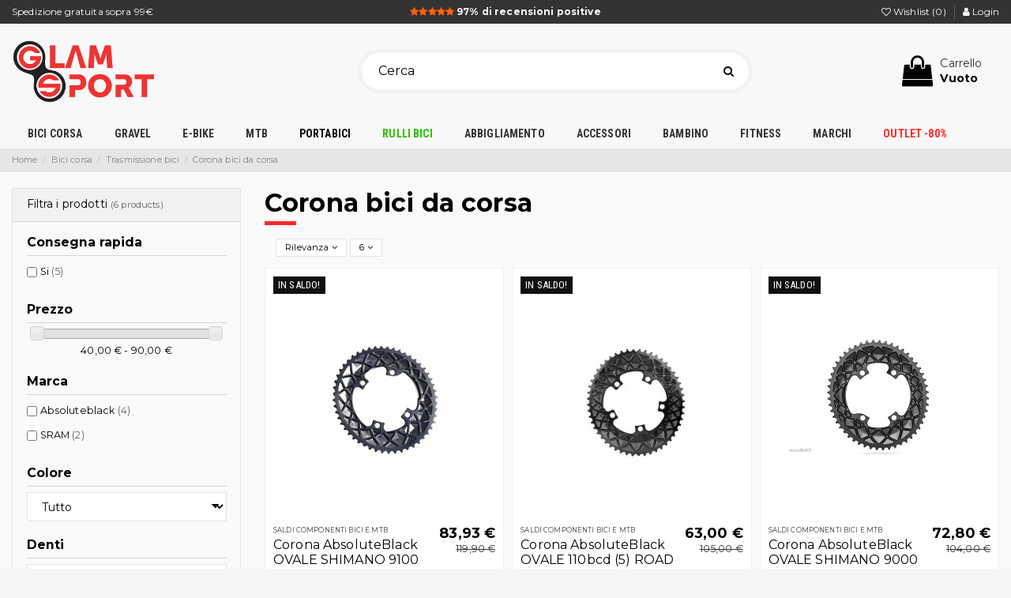

--- FILE ---
content_type: text/html; charset=utf-8
request_url: https://www.glamsport.it/bici-corsa/trasmissione-bici-corsa/corone-bici-corsa
body_size: 29385
content:
<!doctype html>
<html lang="it">

<head>
    
        
  <meta charset="utf-8">


  <meta http-equiv="x-ua-compatible" content="ie=edge">



  <title>Corone per bici da corsa</title>
<script data-keepinline="true">
    var ajaxGetProductUrl = '//www.glamsport.it/module/cdc_googletagmanager/async';
    var ajaxShippingEvent = 1;
    var ajaxPaymentEvent = 1;

/* datalayer */
dataLayer = window.dataLayer || [];
    let cdcDatalayer = {"pageCategory":"category","event":"view_item_list","ecommerce":{"currency":"EUR","items":[{"item_name":"Corona AbsoluteBlack OVALE SHIMANO 9100 8000 7000 110bcd (4) Dura Ace Ultegra","item_id":"21507v31869","price":"83.93","price_tax_exc":"68.79","price_tax_inc":"83.93","item_brand":"Absoluteblack","item_category":"Outlet","item_category2":"Saldi componenti bici e MTB","item_variant":"Nero, 53","item_list_name":"Corona bici da corsa","item_list_id":"cat_116","index":1,"quantity":1},{"item_name":"Corona AbsoluteBlack OVALE 110bcd (5) ROAD Sram Red Force Rival","item_id":"24235v40276","price":"63","price_tax_exc":"51.64","price_tax_inc":"63","item_brand":"Absoluteblack","item_category":"Outlet","item_category2":"Saldi componenti bici e MTB","item_variant":"Nero, 50","item_list_name":"Corona bici da corsa","item_list_id":"cat_116","index":2,"quantity":1},{"item_name":"Corona AbsoluteBlack OVALE SHIMANO 9000 6800 110bcd (4) Dura Ace Ultegra","item_id":"24457v41599","price":"72.8","price_tax_exc":"59.67","price_tax_inc":"72.8","item_brand":"Absoluteblack","item_category":"Outlet","item_category2":"Saldi componenti bici e MTB","item_variant":"Nero, 50","item_list_name":"Corona bici da corsa","item_list_id":"cat_116","index":3,"quantity":1},{"item_name":"Corona AbsoluteBlack OVALE 110bcd (5) SUBCOMPACT 2X 11GRAVEL","item_id":"24408v41444","price":"49.8","price_tax_exc":"40.82","price_tax_inc":"49.8","item_brand":"Absoluteblack","item_category":"Outlet","item_category2":"Saldi componenti bici e MTB","item_variant":"32","item_list_name":"Corona bici da corsa","item_list_id":"cat_116","index":4,"quantity":1},{"item_name":"Corona guarnitura monocorona Sram X-Sync 11 velocita STRADA 110 mm","item_id":"15640v19542","price":"68.6","price_tax_exc":"56.23","price_tax_inc":"68.6","item_brand":"SRAM","item_category":"Outlet","item_category2":"Saldi componenti bici e MTB","item_variant":"46","item_list_name":"Corona bici da corsa","item_list_id":"cat_116","index":5,"quantity":1},{"item_name":"SRAM Corona Road Rival X-Sync 12v","item_id":"36894v94856","price":"68.95","price_tax_exc":"56.52","price_tax_inc":"68.95","item_brand":"SRAM","item_category":"Bici corsa","item_category2":"Trasmissione bici","item_category3":"Corona bici da corsa","item_variant":"38","item_list_name":"Corona bici da corsa","item_list_id":"cat_116","index":6,"quantity":1}]}};
    dataLayer.push(cdcDatalayer);

/* call to GTM Tag */
(function(w,d,s,l,i){w[l]=w[l]||[];w[l].push({'gtm.start':
new Date().getTime(),event:'gtm.js'});var f=d.getElementsByTagName(s)[0],
j=d.createElement(s),dl=l!='dataLayer'?'&l='+l:'';j.async=true;j.src=
'https://sstm.glamsport.it/jhfwlk.js?id='+i+dl;f.parentNode.insertBefore(j,f);
})(window,document,'script','dataLayer','GTM-MNC8DG3');

/* async call to avoid cache system for dynamic data */
dataLayer.push({
  'event': 'datalayer_ready'
});
</script>
	<meta data-module="adp-microdatos-opengraph-begin" />
	<meta property="og:url" content="https://www.glamsport.it/bici-corsa/trasmissione-bici-corsa/corone-bici-corsa" />

			<meta property="og:title" content="Corone per bici da corsa" />
				<meta property="og:description" content="Acquista subito online la corona per la tua bici da corsa. Ti garantiamo un&#039;assistenza diretta e risparmio assicurato!" />
				<meta property="og:site_name" content="Glamsport" />
	
			
		<meta property="og:type" content="website" />
									<meta property="og:image" content="https://www.glamsport.it/c/116-category_default/corone-bici-corsa.jpg"/>
						<meta property="og:image:alt" content="Corone per bici da corsa"/>
			
	<!-- TwitterCard -->

	<meta name="twitter:card" content="summary_large_image">

			<meta name="twitter:title" content="Corone per bici da corsa">
	
			<meta name="twitter:description" content="Acquista subito online la corona per la tua bici da corsa. Ti garantiamo un&#039;assistenza diretta e risparmio assicurato!">
	
	
		 			
			<meta property="twitter:image" content="https://www.glamsport.it/c/116-category_default/corone-bici-corsa.jpg"/>

		
	
	<meta name="twitter:site" content="Glamsport">

	<meta name="twitter:creator" content="Glamsport">

	<meta name="twitter:domain" content="https://www.glamsport.it/bici-corsa/trasmissione-bici-corsa/corone-bici-corsa">
	
	<meta data-module="adp-microdatos-opengraph-end" />

  
  <meta name="referrer" content="unsafe-url">
  <meta name="description" content="Acquista subito online la corona per la tua bici da corsa. Ti garantiamo un&#039;assistenza diretta e risparmio assicurato!">
  <meta name="keywords" content="">
  <meta name="facebook-domain-verification" content="jhc96w0eptqtr3qumerjs1buyjtscu" />
    
                                        <link rel="canonical" href="https://www.glamsport.it/bici-corsa/trasmissione-bici-corsa/corone-bici-corsa">
                        

   



    
    
    
    
    
    


<script async="true" type="text/javascript" src="https://s.kk-resources.com/leadtag.js" ></script>


  


		    	<link rel="alternate" hreflang="de" href="https://www.glamsport.it/bici-corsa/trasmissione-bici-corsa/corone-bici-corsa" />
    	    	<link rel="alternate" hreflang="nl" href="https://www.glamsport.it/bici-corsa/trasmissione-bici-corsa/corone-bici-corsa" />
    	    	<link rel="alternate" hreflang="fr" href="https://www.glamsport.it/bici-corsa/trasmissione-bici-corsa/corone-bici-corsa" />
    	    	<link rel="alternate" hreflang="es" href="https://www.glamsport.it/bici-corsa/trasmissione-bici-corsa/corone-bici-corsa" />
    	    	<link rel="alternate" hreflang="be" href="https://www.glamsport.it/bici-corsa/trasmissione-bici-corsa/corone-bici-corsa" />
    	    	<link rel="alternate" hreflang="sv" href="https://www.glamsport.it/bici-corsa/trasmissione-bici-corsa/corone-bici-corsa" />
    	    	<link rel="alternate" hreflang="pl" href="https://www.glamsport.it/bici-corsa/trasmissione-bici-corsa/corone-bici-corsa" />
    


      <meta name="viewport" content="initial-scale=1,user-scalable=no,maximum-scale=1,width=device-width">
  




  <link rel="icon" type="image/vnd.microsoft.icon" href="/img/favicon.ico?1579170954">
  <link rel="shortcut icon" type="image/x-icon" href="/img/favicon.ico?1579170954">
    


  <link rel="preconnect" href="https://fonts.gstatic.com/" crossorigin>
  
     
<meta name="facebook-domain-verification" content="5uhuye1jumo1dyvcada8sh9oyxqx69" />




    <link rel="stylesheet" href="https://www.glamsport.it/themes/glamsport/assets/cache/theme-842cd545995.css" type="text/css" media="all">




    <script type="text/javascript" src="https://tps.trovaprezzi.it/javascripts/tracking-vanilla.min.js" ></script>


  <script type="text/javascript">
        var ASPath = "\/modules\/pm_advancedsearch4\/";
        var ASSearchUrl = "https:\/\/www.glamsport.it\/module\/pm_advancedsearch4\/advancedsearch4";
        var AdvancedEmailGuardStatic = {"settings":{"recaptchaEnabled":true,"recaptchaType":"recaptcha_v2","recaptchaKey":"6LcNH7AUAAAAAG3wkQYKTbb3FK1z9h0e87BQ9uLO","recaptchaTheme":"light","recaptchaLanguage":"shop","recaptchaForms":[{"name":"contact_us","align":"indent","indent":3,"size":"normal"},{"name":"register","align":"center","indent":1,"size":"normal"}]},"trans":{"emailValidation":"Indirizzo email proibito, si prega di utilizzare un altro indirizzo email.","messageValidation":"Messaggio vietato, si prega di utilizzare un altro messaggio.","recaptchaValidation":"La convalida reCAPTCHA non \u00e8 riuscita, riprovare.","recaptchaError":"Si \u00e8 verificato un errore, prova a inviare di nuovo."},"context":{"shopVersion":"1.7.6.5","language":{"id_lang":2,"name":"Italiano (Italian)","iso_code":"it","locale":"it-IT","language_code":"it","active":1,"is_rtl":0,"date_format_lite":"d\/m\/Y","date_format_full":"d\/m\/Y H:i:s"},"feedbackType":null,"opcEnabled":false}};
        var PAYPLUG_DOMAIN = "https:\/\/secure.payplug.com";
        var amazonpay = {"is_prestashop16":false,"merchant_id":"A349522HNJK2AU","public_key_id":"AHTPWMKJ3UPRRRFDBRS3KVKF","amazonCheckoutSessionId":false,"isInAmazonPayCheckout":"false","loginButtonCode":"<div class=\"amzbuttoncontainer\">\n    <h3 class=\"page-subheading\">\n        Usa il tuo account Amazon\n    <\/h3>\n    <p>\n        Con Amazon Pay e Accedi con Amazon, puoi effettuare l\u2019accesso e utilizzare i dati di spedizione e pagamento memorizzati nel tuo account Amazon per effettuare un ordine su questo negozio.\n    <\/p>\n    <div\n        id=\"AMAZONPAYLOGIN_1769151117\"\n        class=\"amazonPayButton amazonLogin\"\n        data-placement=\"Cart\"\n        data-color=\"DarkGray\"\n        data-design=\"\"\n        data-rendered=\"0\"\n>\n<\/div>\n<\/div>\n","showInCheckoutSection":"true","showInLoginSection":"true","amazonPayCheckoutSessionURL":"https:\/\/www.glamsport.it\/module\/amazonpay\/createcheckoutsession","amazonPayCheckoutSetDeliveryOptionURL":"https:\/\/www.glamsport.it\/module\/amazonpay\/checkout?ajax=1&action=selectDeliveryOption","amazonPayCheckoutAddressFormAction":"https:\/\/www.glamsport.it\/module\/amazonpay\/checkout","amazonPayCheckoutRefreshAddressFormURL":"https:\/\/www.glamsport.it\/module\/amazonpay\/checkout?ajax=1&action=addressForm","sandbox":false,"ledgerCurrency":"EUR","checkoutType":"PayAndShip","checkoutLanguage":"it_IT","button_payload":"{\"webCheckoutDetails\":{\"checkoutReviewReturnUrl\":\"https:\/\/www.glamsport.it\/module\/amazonpay\/initcheckout?decoupled=1\",\"checkoutResultReturnUrl\":\"https:\/\/www.glamsport.it\/module\/amazonpay\/validation\"},\"platformId\":\"A1AOZCKI9MBRZA\",\"storeId\":\"amzn1.application-oa2-client.6c5ae2bfb4e74c78b7ac1de784b0fbcb\",\"paymentDetails\":{\"presentmentCurrency\":\"EUR\"},\"deliverySpecifications\":{\"addressRestrictions\":{\"type\":\"Allowed\",\"restrictions\":{\"AT\":{},\"BE\":{},\"BG\":{},\"HR\":{},\"DK\":{},\"EE\":{},\"FI\":{},\"FR\":{},\"DE\":{},\"GR\":{},\"IE\":{},\"IT\":{},\"LV\":{},\"LT\":{},\"LU\":{},\"NL\":{},\"PL\":{},\"PT\":{},\"CZ\":{},\"RO\":{},\"SM\":{},\"SK\":{},\"SI\":{},\"ES\":{},\"SE\":{},\"HU\":{}}}}}","button_signature":"W1HfY05rbB94dcAcG6b89l8bMCo0b8yG6mt2gT24Vr6+a9WmyRYEcm\/Pvys5FCi8q63K25EHA16dnE93\/dGkEgqum6Ko0hlp8Nrw8qlC\/g6jd66vbdh9Q32cDLgFcghB5At9lg+9QlByt8rNB9t0le3zE74Xl9RpvdiMZsxKIjoZZPDyYb\/6Q5++VoQbPDZkNDFwuwSIODxWtHN+nvP7sPj\/+PpjXjjDxcHA7kWHnO1v3J2fx\/epOX7MPtbTuIL797jH9TfNI46inAd4LQ5SD5NjwDW0wJ98LrPLExTQ5rYUMvGfv0JlFPlB0cSIGhS3W\/ZWPlZJyc+E2zzr9qwZwA==","button_payload_apb":"{\"webCheckoutDetails\":{\"checkoutResultReturnUrl\":\"https:\/\/www.glamsport.it\/module\/amazonpay\/validation?apb=1\",\"checkoutMode\":\"ProcessOrder\"},\"platformId\":\"A1AOZCKI9MBRZA\",\"storeId\":\"amzn1.application-oa2-client.6c5ae2bfb4e74c78b7ac1de784b0fbcb\",\"paymentDetails\":{\"presentmentCurrency\":\"EUR\",\"paymentIntent\":\"AuthorizeWithCapture\",\"chargeAmount\":{\"amount\":\"0\",\"currencyCode\":\"EUR\"}},\"scopes\":[\"name\",\"email\",\"phoneNumber\",\"billingAddress\"],\"merchantMetadata\":{\"merchantStoreName\":\"Glamsport\",\"customInformation\":\"created by patworx, PrestaShop 1.7.6.5,4.1.2\"},\"addressDetails\":{\"name\":\" \",\"addressLine1\":null,\"addressLine2\":null,\"city\":null,\"postalCode\":null,\"countryCode\":false,\"stateOrRegion\":\"\",\"phoneNumber\":\"0000 0000\"}}","button_signature_apb":"WF5IbXUdw4E1QH6BQhGzhjjagpcYUhZ+1ntB1GgerBAFf+v\/PmoauBkMVUoBsBV6AFB5HHYxZ3wyjjuM5fxA53cB573V55C9Onocl6BoH2W2ef\/F7NNd9ecKoUtDM64ahM2j9JgvBBOWZ92U18t6cW10T3R+yblAokqANbjt3kJGk1x\/nguevYhuy3O\/w+XEiJDRoADE+z+F4Yc\/vP11VmbmxgZCDtsZC4DGxKhGiUmQVWuXOieQQC5WIebgjnZPsUl9VK7V7XZialdE9xOV582UBVHS0AcjX8+HTiqHbKkwSGTV5zVlaScT9xbGLCyc2Hh7yVNR6ft2wMPVlfwNnA==","login_button_payload":"{\"signInReturnUrl\":\"https:\/\/www.glamsport.it\/module\/amazonpay\/processlogin\",\"storeId\":\"amzn1.application-oa2-client.6c5ae2bfb4e74c78b7ac1de784b0fbcb\",\"signInScopes\":[\"name\",\"email\",\"postalCode\"]}","login_button_signature":"vF3SpZKEX8FACqLxq5V3GktkHdkPmCclsY5kmUM3si\/tON3I\/WD4oG0hI72n0ISpZQwHbb7R2vKZa75pHyEYpRoyECCxDN9t9S1aAYiVuOV6GnmF\/rardri1dWVW2y0Q\/3rThtRgNeh8wpwH1F66IlAyR9Dluh3g2V9mu\/1rXr4A7g3siT5W0uXaVsAG2gJ5TsKSOSenNuQSf\/P8s+BL0f0Mdtyn9tp5NIHt8+gCAgFc3VL9fHijhQHmaWgyoCf8SlsDTo\/5C8YtDyR3fCsYbauT5UQmxvvnXxuFOHq5oq6wTrKP+5a8kOX8f+CXZZncWz4twTm9W0suFWr1fxSrTw==","login_to_checkout_button_payload":"{\"signInReturnUrl\":\"https:\/\/www.glamsport.it\/module\/amazonpay\/processlogin?toCheckout=1\",\"storeId\":\"amzn1.application-oa2-client.6c5ae2bfb4e74c78b7ac1de784b0fbcb\",\"signInScopes\":[\"name\",\"email\",\"postalCode\"]}","login_to_checkout_button_signature":"Qf0YQVHb7QaSQ2x9FIX4rQwZ\/wO\/Awm8ptqBUqIq7TlRRkiOSWVlSIDeiSO2etdG4Fub2R\/jPWtYqkihOGWsnVdmSX22sE0zla91oIg66HDCNS59w9sO4xIBVmHm87oP2xw8B6pHvMh74pr6\/44Chgyi4CsM37ICUPYWAXJQQSUSBlK7PvR52y58EINjxLzreFqThXO\/P0QqnNifbnxnAwCzRkBdBvJ3GUiqpMqniUALWj96g\/gUbmToC7yDI88IBG10EwfXLRBE7luCWlea6E9vGVN5sSYh1zSfrMghFDO1mG5VkAyJFKo1kljvfb\/ZWQ+dM2eXUn2J69HSaxHq5w==","legacy_address_form_action":"https:\/\/www.glamsport.it\/module\/amazonpay\/setaddresslegacy?amazonCheckoutSessionId=0"};
        var applePayIdCart = null;
        var applePayMerchantSessionAjaxURL = "https:\/\/www.glamsport.it\/module\/payplug\/dispatcher";
        var applePayPaymentAjaxURL = "https:\/\/www.glamsport.it\/module\/payplug\/validation";
        var applePayPaymentRequestAjaxURL = "https:\/\/www.glamsport.it\/module\/payplug\/applepaypaymentrequest";
        var as4_orderBySalesAsc = "Sales: Lower first";
        var as4_orderBySalesDesc = "Sales: Highest first";
        var elementorFrontendConfig = {"isEditMode":"","stretchedSectionContainer":"","is_rtl":""};
        var integratedPaymentError = "Pagamento rifiutato. Per favore, riprova.";
        var iqitTheme = {"rm_sticky":"0","rm_breakpoint":0,"op_preloader":"0","cart_style":"floating","cart_confirmation":"open","h_layout":"1","f_fixed":"1","f_layout":"5","h_absolute":"0","h_sticky":"menu","hw_width":"inherit","h_search_type":"full","pl_lazyload":true,"pl_infinity":false,"pl_rollover":true,"pl_crsl_autoplay":false,"pl_slider_ld":3,"pl_slider_d":3,"pl_slider_t":3,"pl_slider_p":1,"pp_thumbs":"left","pp_zoom":"inner","pp_tabs":"tabha"};
        var iqitfdc_from = 99;
        var iqitmegamenu = {"sticky":"false","containerSelector":"#wrapper > .container"};
        var iqitwishlist = {"nbProducts":0};
        var is_sandbox_mode = false;
        var jolisearch = {"amb_joli_search_action":"https:\/\/www.glamsport.it\/jolisearch","amb_joli_search_link":"https:\/\/www.glamsport.it\/jolisearch","amb_joli_search_controller":"jolisearch","blocksearch_type":"top","show_cat_desc":0,"ga_acc":0,"id_lang":2,"url_rewriting":1,"use_autocomplete":1,"minwordlen":2,"l_products":"Prodotti","l_manufacturers":"Marche","l_categories":"Categorie","l_no_results_found":"Nessun risultato","l_more_results":"Pi\u00f9 risultati \u00bb","ENT_QUOTES":3,"search_ssl":true,"self":"\/home\/newglamsport\/public_html\/modules\/ambjolisearch","position":{"my":"right top","at":"right bottom","collision":"flipfit none"},"classes":"ps17","display_manufacturer":"1","display_category":"1"};
        var klCustomer = {"email":null,"firstName":null,"lastName":null};
        var module_name = "payplug";
        var payplug_ajax_url = "https:\/\/www.glamsport.it\/module\/payplug\/ajax";
        var payplug_transaction_error_message = "    <div class=\"payplugMsg_wrapper\">\n                                    <p  class=\"payplugMsg_error\" >La transazione non \u00e8 stata conclusa e non \u00e8 stato effettuato alcun addebito sulla tua carta.<\/p>\n                                        <button type=\"button\" class=\"payplugMsg_button\" name=\"card_deleted\">Ok<\/button>\n        \n            <\/div>\n";
        var prestashop = {"cart":{"products":[],"totals":{"total":{"type":"total","label":"Totale","amount":0,"value":"0,00\u00a0\u20ac"},"total_including_tax":{"type":"total","label":"Totale (IVA incl.)","amount":0,"value":"0,00\u00a0\u20ac"},"total_excluding_tax":{"type":"total","label":"Totale (IVA escl.)","amount":0,"value":"0,00\u00a0\u20ac"}},"subtotals":{"products":{"type":"products","label":"Totale prodotti","amount":0,"value":"0,00\u00a0\u20ac"},"discounts":null,"shipping":{"type":"shipping","label":"Spedizione","amount":0,"value":"Gratis"},"tax":null},"products_count":0,"summary_string":"0 articoli","vouchers":{"allowed":1,"added":[]},"discounts":[],"minimalPurchase":8.1099999999999994315658113919198513031005859375,"minimalPurchaseRequired":"\u00c8 richiesto un acquisto minimo complessivo di 8,11\u00a0\u20ac (Iva esclusa) per convalidare il tuo ordine. il totale attuale \u00e8 0,00\u00a0\u20ac (Iva escl.)."},"currency":{"name":"Euro","iso_code":"EUR","iso_code_num":"978","sign":"\u20ac"},"customer":{"lastname":null,"firstname":null,"email":null,"birthday":null,"newsletter":null,"newsletter_date_add":null,"optin":null,"website":null,"company":null,"siret":null,"ape":null,"is_logged":false,"gender":{"type":null,"name":null},"addresses":[]},"language":{"name":"Italiano (Italian)","iso_code":"it","locale":"it-IT","language_code":"it","is_rtl":"0","date_format_lite":"d\/m\/Y","date_format_full":"d\/m\/Y H:i:s","id":2},"page":{"title":"","canonical":"https:\/\/www.glamsport.it\/bici-corsa\/trasmissione-bici-corsa\/corone-bici-corsa","meta":{"title":"Corone per bici da corsa","description":"Acquista subito online la corona per la tua bici da corsa. Ti garantiamo un'assistenza diretta e risparmio assicurato!","keywords":"","robots":"index"},"page_name":"category","body_classes":{"lang-it":true,"lang-rtl":false,"country-IT":true,"currency-EUR":true,"layout-left-column":true,"page-category":true,"tax-display-enabled":true,"category-id-116":true,"category-Corona bici da corsa":true,"category-id-parent-106":true,"category-depth-level-4":true},"admin_notifications":[]},"shop":{"name":"Glamsport","logo":"\/img\/glamsport-logo-1579170954.jpg","stores_icon":"\/img\/logo_stores.png","favicon":"\/img\/favicon.ico"},"urls":{"base_url":"https:\/\/www.glamsport.it\/","current_url":"https:\/\/www.glamsport.it\/bici-corsa\/trasmissione-bici-corsa\/corone-bici-corsa","shop_domain_url":"https:\/\/www.glamsport.it","img_ps_url":"https:\/\/www.glamsport.it\/img\/","img_cat_url":"https:\/\/www.glamsport.it\/img\/c\/","img_lang_url":"https:\/\/www.glamsport.it\/img\/l\/","img_prod_url":"https:\/\/www.glamsport.it\/img\/p\/","img_manu_url":"https:\/\/www.glamsport.it\/img\/m\/","img_sup_url":"https:\/\/www.glamsport.it\/img\/su\/","img_ship_url":"https:\/\/www.glamsport.it\/img\/s\/","img_store_url":"https:\/\/www.glamsport.it\/img\/st\/","img_col_url":"https:\/\/www.glamsport.it\/img\/co\/","img_url":"https:\/\/www.glamsport.it\/themes\/glamsport\/assets\/img\/","css_url":"https:\/\/www.glamsport.it\/themes\/glamsport\/assets\/css\/","js_url":"https:\/\/www.glamsport.it\/themes\/glamsport\/assets\/js\/","pic_url":"https:\/\/www.glamsport.it\/upload\/","pages":{"address":"https:\/\/www.glamsport.it\/indirizzo","addresses":"https:\/\/www.glamsport.it\/indirizzi","authentication":"https:\/\/www.glamsport.it\/autenticazione","cart":"https:\/\/www.glamsport.it\/carrello","category":"https:\/\/www.glamsport.it\/index.php?controller=category","cms":"https:\/\/www.glamsport.it\/index.php?controller=cms","contact":"https:\/\/www.glamsport.it\/contattaci","discount":"https:\/\/www.glamsport.it\/sconto","guest_tracking":"https:\/\/www.glamsport.it\/tracciatura-ospite","history":"https:\/\/www.glamsport.it\/storico-ordine","identity":"https:\/\/www.glamsport.it\/identita","index":"https:\/\/www.glamsport.it\/","my_account":"https:\/\/www.glamsport.it\/il-mio-account","order_confirmation":"https:\/\/www.glamsport.it\/conferma-ordine","order_detail":"https:\/\/www.glamsport.it\/index.php?controller=order-detail","order_follow":"https:\/\/www.glamsport.it\/seguito-ordine","order":"https:\/\/www.glamsport.it\/ordine","order_return":"https:\/\/www.glamsport.it\/index.php?controller=order-return","order_slip":"https:\/\/www.glamsport.it\/nota-di-ordine","pagenotfound":"https:\/\/www.glamsport.it\/pagina-non-trovata","password":"https:\/\/www.glamsport.it\/password-recupero","pdf_invoice":"https:\/\/www.glamsport.it\/index.php?controller=pdf-invoice","pdf_order_return":"https:\/\/www.glamsport.it\/index.php?controller=pdf-order-return","pdf_order_slip":"https:\/\/www.glamsport.it\/index.php?controller=pdf-order-slip","prices_drop":"https:\/\/www.glamsport.it\/offerte","product":"https:\/\/www.glamsport.it\/index.php?controller=product","search":"https:\/\/www.glamsport.it\/cerca","sitemap":"https:\/\/www.glamsport.it\/Mappa del sito","stores":"https:\/\/www.glamsport.it\/negozi","supplier":"https:\/\/www.glamsport.it\/fornitore","register":"https:\/\/www.glamsport.it\/autenticazione?create_account=1","order_login":"https:\/\/www.glamsport.it\/ordine?login=1"},"alternative_langs":{"it":"https:\/\/www.glamsport.it\/bici-corsa\/trasmissione-bici-corsa\/corone-bici-corsa","de-DE":"https:\/\/www.glamsport.it\/bici-corsa\/trasmissione-bici-corsa\/corone-bici-corsa","nl-nl":"https:\/\/www.glamsport.it\/bici-corsa\/trasmissione-bici-corsa\/corone-bici-corsa","fr":"https:\/\/www.glamsport.it\/bici-corsa\/trasmissione-bici-corsa\/corone-bici-corsa","es":"https:\/\/www.glamsport.it\/bici-corsa\/trasmissione-bici-corsa\/corone-bici-corsa","fr-fr":"https:\/\/www.glamsport.it\/bici-corsa\/trasmissione-bici-corsa\/corone-bici-corsa","sv-se":"https:\/\/www.glamsport.it\/bici-corsa\/trasmissione-bici-corsa\/corone-bici-corsa","pl-pl":"https:\/\/www.glamsport.it\/bici-corsa\/trasmissione-bici-corsa\/corone-bici-corsa"},"theme_assets":"\/themes\/glamsport\/assets\/","actions":{"logout":"https:\/\/www.glamsport.it\/?mylogout="},"no_picture_image":{"bySize":{"hsma_default":{"url":"https:\/\/www.glamsport.it\/img\/p\/it-default-hsma_default.jpg","width":45,"height":45},"small_default":{"url":"https:\/\/www.glamsport.it\/img\/p\/it-default-small_default.jpg","width":98,"height":127},"cart_default":{"url":"https:\/\/www.glamsport.it\/img\/p\/it-default-cart_default.jpg","width":125,"height":162},"home_default":{"url":"https:\/\/www.glamsport.it\/img\/p\/it-default-home_default.jpg","width":236,"height":305},"large_default":{"url":"https:\/\/www.glamsport.it\/img\/p\/it-default-large_default.jpg","width":381,"height":492},"medium_default":{"url":"https:\/\/www.glamsport.it\/img\/p\/it-default-medium_default.jpg","width":452,"height":584},"thickbox_default":{"url":"https:\/\/www.glamsport.it\/img\/p\/it-default-thickbox_default.jpg","width":800,"height":800}},"small":{"url":"https:\/\/www.glamsport.it\/img\/p\/it-default-hsma_default.jpg","width":45,"height":45},"medium":{"url":"https:\/\/www.glamsport.it\/img\/p\/it-default-home_default.jpg","width":236,"height":305},"large":{"url":"https:\/\/www.glamsport.it\/img\/p\/it-default-thickbox_default.jpg","width":800,"height":800},"legend":""}},"configuration":{"display_taxes_label":true,"display_prices_tax_incl":true,"is_catalog":false,"show_prices":true,"opt_in":{"partner":false},"quantity_discount":{"type":"discount","label":"Sconto"},"voucher_enabled":1,"return_enabled":0},"field_required":[],"breadcrumb":{"links":[{"title":"Home","url":"https:\/\/www.glamsport.it\/"},{"title":"Bici corsa","url":"https:\/\/www.glamsport.it\/bici-corsa"},{"title":"Trasmissione bici","url":"https:\/\/www.glamsport.it\/bici-corsa\/trasmissione-bici-corsa"},{"title":"Corona bici da corsa","url":"https:\/\/www.glamsport.it\/bici-corsa\/trasmissione-bici-corsa\/corone-bici-corsa"}],"count":4},"link":{"protocol_link":"https:\/\/","protocol_content":"https:\/\/"},"time":1769151117,"static_token":"bbea25be39306fd535472dadc9ca9c9a","token":"38d3079d1057c5c6e302bde233f5cb88"};
        var lReadMore = "Leggi di più";
    var lClose = "Chiudi";
  </script>



  <!-- ProductVideo vars -->
<script type="text/javascript">
var pv_force_thumb_size = '1';
var pv_disable_autosize = '1';
var pv_disable_replace = '1';
var pv_disable_img_hide = '1';
var pv_hide_image_container = '1';
var pv_side_position = '4';
var pv_thumb_add_width = '0';
var pv_image_zindex = '1';
var pv_load_delay = '500';
var pv_deep_select = '0';
var pv_thumb_dir = '1';
var pv_default = '1';
var pv_auto = '0';
var pv_limit = '0';
var pv_click_to_activate = '1';
var pv_rel = '0';
var pv_cont = '1';
var pv_info = '0';
var pv_priv = '1';
var pv_pos = '2';
var pv_vim_portait = '1';
var pv_vim_loop = '1';
var pv_vim_byline = '1';
var pv_vim_badge = '1';
var pv_vim_title = '1';
var pv_vim_autoplay = '1';
var pv_force_hide_preview = '0';
var pv_force_button = '0';
var pv_force_controls = '0';
var pv_force_close = '0';
var pv_no_padding = '0';
var pv_fancy_link = '1';
var pv_main_image = '.product-cover:eq(0) .slick-slider img:eq(0)';
var pv_image_container = '.product-cover:eq(0) .slick-slider';
var pv_videoholder_placement = '.product-cover:eq(0) .videoholder_wrapper';
var pv_clt = 'div';
var pv_custom_img_slider = 'slick-slider';
var pv_custom_img_slider_selector = '#product-images-thumbs';
var pv_click_behaviour_type = 'mousedown';
var pv_list_cust_holder = '';
var pv_list_cust_button_holder = '';
var pv_list_cust_button_insert = '1';
var pv_list_cust_filter = '';
var pv_list_cust_selector = '';
var pv_vim_color = '#00adef';
var pv_thumb_before = ''; var pv_thumb_after = '';  
var pv_video_list = false;

</script>

<script type="text/javascript">
    var pbc_labels = ['days', 'hours', 'minutes', 'seconds'];
    var pbc_labels_lang = {
        'days': 'giorni',
        'hours': 'ore',
        'minutes': 'minuti',
        'seconds': 'secondi'
    };
    var pbc_labels_lang_1 = {
        'days': 'giorno',
        'hours': 'ora',
        'minutes': 'minuto',
        'seconds': 'secondo'
    };
    var pbc_offer_txt = "L'offerta scade tra:";
    var pbc_psv = 1.7;
    var pbc_ajax_url = "https://www.glamsport.it/module/pstbannercountdownpro/ajax";
    var pbc_static_token = "bbea25be39306fd535472dadc9ca9c9a";
    var pbc_preview_txt = "Anteprima banner";
</script><script type="text/javascript">
    (function() {
        window.sib = {
            equeue: [],
            client_key: "3ncxepcthb3alean5y9m5afk"
        };

    
        window.sendinblue = { } ;
        for (var j = ['track', 'identify', 'trackLink', 'page'], i = 0; i < j.length; i++) {
            (function(k) {
                window.sendinblue[k] = function() {
                    var arg = Array.prototype.slice.call(arguments);
                    (window.sib[k] || function() {
                        var t = { } ;
                        t[k] = arg;
                        window.sib.equeue.push(t);
                    })(arg[0], arg[1], arg[2]);
                };
            })(j[i]);
        }
        var n = document.createElement("script"),
            i = document.getElementsByTagName("script")[0];
        n.type = "text/javascript", n.id = "sendinblue-js", n.async = !0, n.src = "https://sibautomation.com/sa.js?plugin=prestashop&key=" + window.sib.client_key, i.parentNode.insertBefore(n, i), window.sendinblue.page();
    })();
</script>




    
    
        
</head>

<body id="category" class="lang-it country-it currency-eur layout-left-column page-category tax-display-enabled category-id-116 category-corona-bici-da-corsa category-id-parent-106 category-depth-level-4 body-desktop-header-style-w-1">


    <!-- Google Tag Manager (noscript) -->
<noscript><iframe src="https://www.googletagmanager.com/ns.html?id=GTM-MNC8DG3"
height="0" width="0" style="display:none;visibility:hidden"></iframe></noscript>
<!-- End Google Tag Manager (noscript) -->



<main id="main-page-content"  >
    
            

    <header id="header" class="desktop-header-style-w-1">
        
            
  <div class="header-banner">
  
	

  </div>





            <nav class="header-nav">
        <div class="container">
    
        <div class="row justify-content-between">
            <div class="col col-auto col-md left-nav">
                                                                <a href="/content/6-spedizioni-e-consegne">Spedizione gratuita sopra 99&euro;</a>
            </div>
            <div class="col col-auto center-nav text-center">
                
                <a href="https://www.feedaty.com/feedaty/reviews/glamsport" target="_blank" title="Vedi le recensioni su Feedaty"><i class="fa fa-star"></i><i class="fa fa-star"></i><i class="fa fa-star"></i><i class="fa fa-star"></i><i class="fa fa-star"></i> <b>97% di recensioni positive</b></a>
                             </div>
            <div class="col col-auto col-md right-nav text-right">
                <div class="d-inline-block">
    <a href="//www.glamsport.it/module/iqitwishlist/view">
        <i class="fa fa-heart-o" aria-hidden="true"></i> Wishlist (<span
                id="iqitwishlist-nb"></span>)
    </a>
</div>


                
                <a href="/il-mio-account">
                    <i class="fa fa-user"></i>&nbsp;Login                </a>
                
             </div>
        </div>

                        </div>
            </nav>
        



<div id="desktop-header" class="desktop-header-style-1">
            
<div class="header-top">
    <div id="desktop-header-container" class="container">
        <div class="row align-items-center">
                            <div class="col col-header-left">
                    <div id="desktop_logo">
                        <a href="https://www.glamsport.it/">
                            <img class="logo img-fluid"
                                 src="/img/glamsport-logo-1579170954.jpg"                                  alt="Glamsport">
                        </a>
                    </div>
                    
                </div>
                <div class="col col-header-center text-center">
                                        <!-- Block search module TOP -->

<!-- Block search module TOP -->
<div id="search_widget" class="search-widget" data-search-controller-url="//www.glamsport.it/cerca">
    <form method="get" action="//www.glamsport.it/cerca">
        <input type="hidden" name="controller" value="search">
        <div class="input-group">
            <input type="text" name="s" value="" data-all-text="Mostra tutti i risultati"
                   placeholder="Cerca" class="form-control form-search-control" />
            <button type="submit" class="search-btn">
                <i class="fa fa-search"></i>
            </button>
        </div>
    </form>
</div>
<!-- /Block search module TOP -->

<!-- /Block search module TOP -->


                    
                </div>
                        <div class="col  col-header-right text-right">
                                    
                                            <div id="ps-shoppingcart-wrapper">
    <div id="ps-shoppingcart"
         class="header-cart-default ps-shoppingcart dropdown">
         <div id="blockcart" class="blockcart cart-preview"
         data-refresh-url="//www.glamsport.it/module/ps_shoppingcart/ajax">
        <a id="cart-toogle" class="cart-toogle header-btn header-cart-btn" data-toggle="dropdown" data-display="static">
            <i class="fa fa-shopping-bag fa-fw icon" aria-hidden="true"><span class="cart-products-count-btn">0</span></i>
            <span class="info-wrapper">
            <span class="title">Carrello</span>
            <span class="cart-toggle-details">
            <span class="text-faded cart-separator"> / </span>
                            Vuoto
                        </span>
            </span>
        </a>
        <div id="_desktop_blockcart-content" class="dropdown-menu-custom dropdown-menu">
    <div id="blockcart-content" class="blockcart-content" >
        <div class="cart-title">
            <span class="modal-title">Your cart</span>
            <button type="button" id="js-cart-close" class="close">
                <span>×</span>
            </button>
            <hr>
        </div>
                    <span class="no-items">Non ci sono più articoli nel tuo carrello</span>
            </div>
</div> </div>...




    </div>
</div>

                                        
                                
                <div id="user_info">
            <a
                href="https://www.glamsport.it/il-mio-account"
                title="Accedi al tuo account cliente"
                rel="nofollow"
        ><i class="fa fa-user" aria-hidden="true"></i>
            <span>Accedi</span>
        </a>
    </div>

                
                
            </div>
            <div class="col-12">
                <div class="row">
                    <!-- Block Feedaty store widget -->


<style>
.fdt_carousel__controls label{
	text-align:unset;
}
</style>
<!-- END Block Feedaty store widget -->
                </div>
            </div>
        </div>
    </div>
</div>
<div class="container iqit-megamenu-container">	<div id="iqitmegamenu-wrapper" class="iqitmegamenu-wrapper iqitmegamenu-all">
		<div class="container container-iqitmegamenu">
		<div id="iqitmegamenu-horizontal" class="iqitmegamenu  clearfix" role="navigation">

								
				<nav id="cbp-hrmenu" class="cbp-hrmenu cbp-horizontal cbp-hrsub-narrow">
					<ul>
												<li id="cbp-hrmenu-tab-3" class="cbp-hrmenu-tab cbp-hrmenu-tab-3  cbp-has-submeu">
	<a href="https://www.glamsport.it/bici-corsa" class="nav-link" >

								<span class="cbp-tab-title">
								Bici Corsa <i class="fa fa-angle-down cbp-submenu-aindicator"></i></span>
														</a>
														<div class="cbp-hrsub col-12">
								<div class="cbp-hrsub-inner">
									<div class="container iqitmegamenu-submenu-container">
									
																																	




<div class="row menu_row menu-element  first_rows menu-element-id-1">
                

                                                




    <div class="col-3 cbp-menu-column cbp-menu-element menu-element-id-2 cbp-empty-column">
        <div class="cbp-menu-column-inner">
                        
                
                
            

                                                




<div class="row menu_row menu-element  menu-element-id-9">
                

                                                




    <div class="col-12 cbp-menu-column cbp-menu-element menu-element-id-10 ">
        <div class="cbp-menu-column-inner">
                        
                
                
                    
                                                    <div class="row cbp-categories-row">
                                                                                                            <div class="col-12">
                                            <div class="cbp-category-link-w"><a href="https://www.glamsport.it/bici-corsa/bici-complete"
                                                                                class="cbp-column-title nav-link cbp-category-title">Bici complete</a>
                                                                                                                                                    
    <ul class="cbp-links cbp-category-tree"><li ><div class="cbp-category-link-w"><a href="https://www.glamsport.it/bici-corsa/bici-complete/bici-corsa-carbonio">Bici corsa carbonio</a></div></li><li ><div class="cbp-category-link-w"><a href="https://www.glamsport.it/bici-corsa/bici-complete/bici-corsa-alluminio">Bici corsa alluminio</a></div></li><li ><div class="cbp-category-link-w"><a href="https://www.glamsport.it/bici-corsa/bici-complete/bici-wilier">Bici Wilier</a></div></li><li ><div class="cbp-category-link-w"><a href="https://www.glamsport.it/bici-corsa/bici-complete/telai-bici-da-corsa">Telai bici da corsa</a></div></li><li ><div class="cbp-category-link-w"><a href="https://www.glamsport.it/bici-corsa/bici-complete/accessori-per-bici-corsa-e-telai">Accessori per bici corsa e telai</a></div></li></ul>

                                                                                            </div>
                                        </div>
                                                                                                </div>
                                            
                
            

            
            </div>    </div>
                                    




    <div class="col-12 cbp-menu-column cbp-menu-element menu-element-id-17 ">
        <div class="cbp-menu-column-inner">
                        
                
                
                    
                                                    <div class="row cbp-categories-row">
                                                                                                            <div class="col-12">
                                            <div class="cbp-category-link-w"><a href="https://www.glamsport.it/outlet/outlet-bici/outlet-bici-da-corsa"
                                                                                class="cbp-column-title nav-link cbp-category-title">Outlet bici da corsa</a>
                                                                                                                                            </div>
                                        </div>
                                                                                                </div>
                                            
                
            

            
            </div>    </div>
                            
                </div>
                            
            </div>    </div>
                                    




    <div class="col-3 cbp-menu-column cbp-menu-element menu-element-id-4 cbp-empty-column">
        <div class="cbp-menu-column-inner">
                        
                
                
            

                                                




<div class="row menu_row menu-element  menu-element-id-13">
                

                                                




    <div class="col-12 cbp-menu-column cbp-menu-element menu-element-id-7 ">
        <div class="cbp-menu-column-inner">
                        
                
                
                    
                                                    <div class="row cbp-categories-row">
                                                                                                            <div class="col-12">
                                            <div class="cbp-category-link-w"><a href="https://www.glamsport.it/bici-corsa/ruote-bici-corsa"
                                                                                class="cbp-column-title nav-link cbp-category-title">Ruote bici da corsa</a>
                                                                                                                                                    
    <ul class="cbp-links cbp-category-tree"><li ><div class="cbp-category-link-w"><a href="https://www.glamsport.it/bici-corsa/ruote-bici-corsa/ruote-alluminio">Ruote alluminio</a></div></li><li ><div class="cbp-category-link-w"><a href="https://www.glamsport.it/bici-corsa/ruote-bici-corsa/ruote-carbonio">Ruote carbonio</a></div></li></ul>

                                                                                            </div>
                                        </div>
                                                                                                </div>
                                            
                
            

            
            </div>    </div>
                                    




    <div class="col-12 cbp-menu-column cbp-menu-element menu-element-id-12 ">
        <div class="cbp-menu-column-inner">
                        
                
                
                    
                                                    <div class="row cbp-categories-row">
                                                                                                            <div class="col-12">
                                            <div class="cbp-category-link-w"><a href="https://www.glamsport.it/bici-corsa/copertoni-bici-corsa"
                                                                                class="cbp-column-title nav-link cbp-category-title">Copertoni bici da corsa</a>
                                                                                                                                                    
    <ul class="cbp-links cbp-category-tree"><li ><div class="cbp-category-link-w"><a href="https://www.glamsport.it/bici-corsa/copertoni-bici-corsa/copertoncini-bici-corsa">Copertoncini bici da corsa</a></div></li><li ><div class="cbp-category-link-w"><a href="https://www.glamsport.it/bici-corsa/copertoni-bici-corsa/tubolari-bici-corsa">Tubolari bici da corsa</a></div></li><li ><div class="cbp-category-link-w"><a href="https://www.glamsport.it/bici-corsa/copertoni-bici-corsa/camere-aria-bici-corsa">Camere d&#039;aria bici da corsa</a></div></li></ul>

                                                                                            </div>
                                        </div>
                                                                                                </div>
                                            
                
            

            
            </div>    </div>
                                    




    <div class="col-12 cbp-menu-column cbp-menu-element menu-element-id-15 ">
        <div class="cbp-menu-column-inner">
                        
                
                
                    
                                                    <div class="row cbp-categories-row">
                                                                                                            <div class="col-12">
                                            <div class="cbp-category-link-w"><a href="https://www.glamsport.it/bici-corsa/freni-bici-corsa"
                                                                                class="cbp-column-title nav-link cbp-category-title">Freni bici da corsa</a>
                                                                                                                                                    
    <ul class="cbp-links cbp-category-tree"><li ><div class="cbp-category-link-w"><a href="https://www.glamsport.it/bici-corsa/freni-bici-corsa/freni-disco-bici-corsa">Freni a disco bici da corsa</a></div></li><li ><div class="cbp-category-link-w"><a href="https://www.glamsport.it/bici-corsa/freni-bici-corsa/freni-pattino">Freni a pattino</a></div></li><li ><div class="cbp-category-link-w"><a href="https://www.glamsport.it/bici-corsa/freni-bici-corsa/accessori-freni-bici-corsa">Accessori per freni bici da corsa</a></div></li></ul>

                                                                                            </div>
                                        </div>
                                                                                                </div>
                                            
                
            

            
            </div>    </div>
                            
                </div>
                            
            </div>    </div>
                                    




    <div class="col-3 cbp-menu-column cbp-menu-element menu-element-id-3 cbp-empty-column">
        <div class="cbp-menu-column-inner">
                        
                
                
            

                                                




<div class="row menu_row menu-element  menu-element-id-11">
                

                                                




    <div class="col-12 cbp-menu-column cbp-menu-element menu-element-id-14 ">
        <div class="cbp-menu-column-inner">
                        
                
                
                    
                                                    <div class="row cbp-categories-row">
                                                                                                            <div class="col-12">
                                            <div class="cbp-category-link-w"><a href="https://www.glamsport.it/bici-corsa/trasmissione-bici-corsa"
                                                                                class="cbp-column-title nav-link cbp-category-title">Trasmissione bici</a>
                                                                                                                                                    
    <ul class="cbp-links cbp-category-tree"><li ><div class="cbp-category-link-w"><a href="https://www.glamsport.it/bici-corsa/trasmissione-bici-corsa/catene-bici-corsa">Catene bici</a></div></li><li ><div class="cbp-category-link-w"><a href="https://www.glamsport.it/bici-corsa/trasmissione-bici-corsa/pacco-pignoni-corsa">Pacco pignoni corsa</a></div></li><li ><div class="cbp-category-link-w"><a href="https://www.glamsport.it/bici-corsa/trasmissione-bici-corsa/leve-cambio-bici-corsa">Leve cambio bici da corsa</a></div></li><li ><div class="cbp-category-link-w"><a href="https://www.glamsport.it/bici-corsa/trasmissione-bici-corsa/deragliatori-bici-corsa">Deragliatore bici da corsa</a></div></li><li ><div class="cbp-category-link-w"><a href="https://www.glamsport.it/bici-corsa/trasmissione-bici-corsa/cambi-bici-corsa">Cambio bici da corsa</a></div></li><li ><div class="cbp-category-link-w"><a href="https://www.glamsport.it/bici-corsa/trasmissione-bici-corsa/guarniture-bici-corsa">Guarnitura bici da corsa</a></div></li><li ><div class="cbp-category-link-w"><a href="https://www.glamsport.it/bici-corsa/trasmissione-bici-corsa/movimento-centrale-bici-corsa">Movimento centrale bici da corsa</a></div></li><li ><div class="cbp-category-link-w"><a href="https://www.glamsport.it/bici-corsa/trasmissione-bici-corsa/corone-bici-corsa">Corona bici da corsa</a></div></li><li ><div class="cbp-category-link-w"><a href="https://www.glamsport.it/bici-corsa/trasmissione-bici-corsa/cavi-guaine-bici-corsa">Cavi e guaine bici da corsa</a></div></li><li ><div class="cbp-category-link-w"><a href="https://www.glamsport.it/bici-corsa/trasmissione-bici-corsa/gruppi-bici-corsa">Gruppi bici da corsa</a></div></li><li ><div class="cbp-category-link-w"><a href="https://www.glamsport.it/bici-corsa/trasmissione-bici-corsa/pedali-bici-corsa">Pedali bici da corsa</a></div></li></ul>

                                                                                            </div>
                                        </div>
                                                                                                </div>
                                            
                
            

            
            </div>    </div>
                            
                </div>
                            
            </div>    </div>
                                    




    <div class="col-3 cbp-menu-column cbp-menu-element menu-element-id-5 cbp-empty-column">
        <div class="cbp-menu-column-inner">
                        
                
                
            

                                                




<div class="row menu_row menu-element  menu-element-id-16">
                

                                                




    <div class="col-12 cbp-menu-column cbp-menu-element menu-element-id-18 ">
        <div class="cbp-menu-column-inner">
                        
                
                
                    
                                                    <div class="row cbp-categories-row">
                                                                                                            <div class="col-12">
                                            <div class="cbp-category-link-w"><a href="https://www.glamsport.it/bici-corsa/componenti-bici-corsa"
                                                                                class="cbp-column-title nav-link cbp-category-title">Componenti bici da corsa</a>
                                                                                                                                                    
    <ul class="cbp-links cbp-category-tree"><li ><div class="cbp-category-link-w"><a href="https://www.glamsport.it/bici-corsa/componenti-bici-corsa/manubri-bici-corsa">Manubri bici da corsa</a></div></li><li ><div class="cbp-category-link-w"><a href="https://www.glamsport.it/bici-corsa/componenti-bici-corsa/nastri-manubrio">Nastri manubrio</a></div></li><li ><div class="cbp-category-link-w"><a href="https://www.glamsport.it/bici-corsa/componenti-bici-corsa/portaborraccia">Portaborraccia</a></div></li><li ><div class="cbp-category-link-w"><a href="https://www.glamsport.it/bici-corsa/componenti-bici-corsa/borracce">Borracce</a></div></li><li ><div class="cbp-category-link-w"><a href="https://www.glamsport.it/bici-corsa/componenti-bici-corsa/attacchi-manubrio-bici-corsa">Attacchi manubrio bici da corsa</a></div></li><li ><div class="cbp-category-link-w"><a href="https://www.glamsport.it/bici-corsa/componenti-bici-corsa/reggisella-bici-corsa">Reggisella bici da corsa</a></div></li><li ><div class="cbp-category-link-w"><a href="https://www.glamsport.it/bici-corsa/componenti-bici-corsa/selle-bici-corsa">Selle bici da corsa</a></div></li><li ><div class="cbp-category-link-w"><a href="https://www.glamsport.it/bici-corsa/componenti-bici-corsa/serie-sterzo-bici-corsa">Serie sterzo bici da corsa</a></div></li></ul>

                                                                                            </div>
                                        </div>
                                                                                                </div>
                                            
                
            

            
            </div>    </div>
                            
                </div>
                            
            </div>    </div>
                            
                </div>
																					
																			</div>
								</div>
							</div>
													</li>
												<li id="cbp-hrmenu-tab-16" class="cbp-hrmenu-tab cbp-hrmenu-tab-16  cbp-has-submeu">
	<a href="https://www.glamsport.it/gravel" class="nav-link" >

								<span class="cbp-tab-title">
								Gravel <i class="fa fa-angle-down cbp-submenu-aindicator"></i></span>
														</a>
														<div class="cbp-hrsub col-8">
								<div class="cbp-hrsub-inner">
									<div class="container iqitmegamenu-submenu-container">
									
																																	




<div class="row menu_row menu-element  first_rows menu-element-id-1">
                

                                                




    <div class="col-4 cbp-menu-column cbp-menu-element menu-element-id-2 cbp-empty-column">
        <div class="cbp-menu-column-inner">
                        
                
                
            

                                                




<div class="row menu_row menu-element  menu-element-id-3">
                

                                                




    <div class="col-12 cbp-menu-column cbp-menu-element menu-element-id-4 ">
        <div class="cbp-menu-column-inner">
                        
                
                
                    
                                                    <div class="row cbp-categories-row">
                                                                                                            <div class="col-12">
                                            <div class="cbp-category-link-w"><a href="https://www.glamsport.it/gravel/bici-gravel"
                                                                                class="cbp-column-title nav-link cbp-category-title">Bici gravel</a>
                                                                                                                                            </div>
                                        </div>
                                                                                                                                                <div class="col-12">
                                            <div class="cbp-category-link-w"><a href="https://www.glamsport.it/gravel/copertoni-gravel-ciclocross"
                                                                                class="cbp-column-title nav-link cbp-category-title">Copertoni Gravel Ciclocross</a>
                                                                                                                                            </div>
                                        </div>
                                                                                                </div>
                                            
                
            

            
            </div>    </div>
                            
                </div>
                            
            </div>    </div>
                                    




    <div class="col-4 cbp-menu-column cbp-menu-element menu-element-id-5 ">
        <div class="cbp-menu-column-inner">
                        
                
                
                    
                                                    <div class="row cbp-categories-row">
                                                                                                            <div class="col-12">
                                            <div class="cbp-category-link-w"><a href="https://www.glamsport.it/accessori-bici/borse-bici"
                                                                                class="cbp-column-title nav-link cbp-category-title">Borse bici</a>
                                                                                                                                                    
    <ul class="cbp-links cbp-category-tree"><li ><div class="cbp-category-link-w"><a href="https://www.glamsport.it/accessori-bici/borse-bici/borse-anteriori-bici">Borse anteriori bici</a></div></li><li ><div class="cbp-category-link-w"><a href="https://www.glamsport.it/accessori-bici/borse-bici/borse-posteriori-bici">Borse posteriori bici</a></div></li><li ><div class="cbp-category-link-w"><a href="https://www.glamsport.it/accessori-bici/borse-bici/borse-sottosella-bici">Borse sottosella bici</a></div></li><li ><div class="cbp-category-link-w"><a href="https://www.glamsport.it/accessori-bici/borse-bici/borse-da-telaio">Borse da telaio</a></div></li><li ><div class="cbp-category-link-w"><a href="https://www.glamsport.it/accessori-bici/borse-bici/porta-smartphone-bici">Porta smartphone bici</a></div></li><li ><div class="cbp-category-link-w"><a href="https://www.glamsport.it/accessori-bici/borse-bici/accessori-viaggi-bici">Accessori viaggi bici</a></div></li><li ><div class="cbp-category-link-w"><a href="https://www.glamsport.it/accessori-bici/borse-bici/portapacchi-bici-">Portapacchi bici</a></div></li></ul>

                                                                                            </div>
                                        </div>
                                                                                                </div>
                                            
                
            

            
            </div>    </div>
                                    




    <div class="col-4 cbp-menu-column cbp-menu-element menu-element-id-8 ">
        <div class="cbp-menu-column-inner">
                        
                
                
                    
                                                    <div class="row cbp-categories-row">
                                                                                                            <div class="col-12">
                                            <div class="cbp-category-link-w"><a href="https://www.glamsport.it/gravel/abbigliamento-gravel"
                                                                                class="cbp-column-title nav-link cbp-category-title">Abbigliamento gravel</a>
                                                <a
                                                    href="https://www.glamsport.it/gravel/abbigliamento-gravel" class="cbp-category-thumb"><img
                                                            class="replace-2x img-fluid" src="https://www.glamsport.it/img/c/522-0_thumb.jpg"
                                                            alt="Abbigliamento gravel"/></a>                                                                                            </div>
                                        </div>
                                                                                                </div>
                                            
                
            

            
            </div>    </div>
                            
                </div>
																					
																			</div>
								</div>
							</div>
													</li>
												<li id="cbp-hrmenu-tab-5" class="cbp-hrmenu-tab cbp-hrmenu-tab-5  cbp-has-submeu">
	<a href="https://www.glamsport.it/e-bike" class="nav-link" >

								<span class="cbp-tab-title">
								E-Bike <i class="fa fa-angle-down cbp-submenu-aindicator"></i></span>
														</a>
														<div class="cbp-hrsub col-6">
								<div class="cbp-hrsub-inner">
									<div class="container iqitmegamenu-submenu-container">
									
																																	




<div class="row menu_row menu-element  first_rows menu-element-id-1">
                

                                                




    <div class="col-6 cbp-menu-column cbp-menu-element menu-element-id-2 cbp-empty-column">
        <div class="cbp-menu-column-inner">
                        
                
                
            

                                                




<div class="row menu_row menu-element  menu-element-id-6">
                

                                                




    <div class="col-12 cbp-menu-column cbp-menu-element menu-element-id-10 ">
        <div class="cbp-menu-column-inner">
                        
                
                
                    
                                                    <div class="row cbp-categories-row">
                                                                                                            <div class="col-12">
                                            <div class="cbp-category-link-w"><a href="https://www.glamsport.it/e-bike/mtb-elettriche-ebike"
                                                                                class="cbp-column-title nav-link cbp-category-title">MTB elettriche Ebike</a>
                                                                                                                                            </div>
                                        </div>
                                                                                                                                                <div class="col-12">
                                            <div class="cbp-category-link-w"><a href="https://www.glamsport.it/e-bike/gravel-elettriche"
                                                                                class="cbp-column-title nav-link cbp-category-title">Gravel elettriche</a>
                                                                                                                                            </div>
                                        </div>
                                                                                                                                                <div class="col-12">
                                            <div class="cbp-category-link-w"><a href="https://www.glamsport.it/e-bike/bici-da-corsa-elettriche"
                                                                                class="cbp-column-title nav-link cbp-category-title">Bici da corsa elettriche</a>
                                                                                                                                            </div>
                                        </div>
                                                                                                                                                <div class="col-12">
                                            <div class="cbp-category-link-w"><a href="https://www.glamsport.it/e-bike/bici-elettriche-pieghevoli"
                                                                                class="cbp-column-title nav-link cbp-category-title">Bici elettriche pieghevoli</a>
                                                                                                                                            </div>
                                        </div>
                                                                                                </div>
                                            
                
            

            
            </div>    </div>
                            
                </div>
                            
            </div>    </div>
                                    




    <div class="col-6 cbp-menu-column cbp-menu-element menu-element-id-5 ">
        <div class="cbp-menu-column-inner">
                        
                
                
                    
                                                    <div class="row cbp-categories-row">
                                                                                                            <div class="col-12">
                                            <div class="cbp-category-link-w"><a href="https://www.glamsport.it/e-bike/accessori-e-bike"
                                                                                class="cbp-column-title nav-link cbp-category-title">Accessori E-bike</a>
                                                                                                                                                    
    <ul class="cbp-links cbp-category-tree"><li ><div class="cbp-category-link-w"><a href="https://www.glamsport.it/e-bike/accessori-e-bike/ricambi-per-bici-elettriche-e-bike">Ricambi per bici elettriche E-bike</a></div></li></ul>

                                                                                            </div>
                                        </div>
                                                                                                </div>
                                            
                
            

                                                




<div class="row menu_row menu-element  menu-element-id-9">
                

            
                </div>
                            
            </div>    </div>
                            
                </div>
																					
																			</div>
								</div>
							</div>
													</li>
												<li id="cbp-hrmenu-tab-2" class="cbp-hrmenu-tab cbp-hrmenu-tab-2  cbp-has-submeu">
	<a href="https://www.glamsport.it/mtb" class="nav-link" >

								<span class="cbp-tab-title">
								MTB <i class="fa fa-angle-down cbp-submenu-aindicator"></i></span>
														</a>
														<div class="cbp-hrsub col-12">
								<div class="cbp-hrsub-inner">
									<div class="container iqitmegamenu-submenu-container">
									
																																	




<div class="row menu_row menu-element  first_rows menu-element-id-1">
                

                                                




    <div class="col-3 cbp-menu-column cbp-menu-element menu-element-id-2 cbp-empty-column">
        <div class="cbp-menu-column-inner">
                        
                
                
            

                                                




<div class="row menu_row menu-element  menu-element-id-10">
                

                                                




    <div class="col-12 cbp-menu-column cbp-menu-element menu-element-id-29 ">
        <div class="cbp-menu-column-inner">
                        
                
                
                    
                                                    <div class="row cbp-categories-row">
                                                                                                            <div class="col-12">
                                            <div class="cbp-category-link-w"><a href="https://www.glamsport.it/mtb/bici-mtb"
                                                                                class="cbp-column-title nav-link cbp-category-title">Bici MTB</a>
                                                                                                                                                    
    <ul class="cbp-links cbp-category-tree"><li ><div class="cbp-category-link-w"><a href="https://www.glamsport.it/mtb/bici-mtb/mtb-29">MTB 29&quot;</a></div></li><li ><div class="cbp-category-link-w"><a href="https://www.glamsport.it/mtb/bici-mtb/mtb-275">MTB 27.5&quot;</a></div></li><li ><div class="cbp-category-link-w"><a href="https://www.glamsport.it/mtb/bici-mtb/mtb-wilier">MTB Wilier</a></div></li><li ><div class="cbp-category-link-w"><a href="https://www.glamsport.it/mtb/bici-mtb/saldi-mtb">Saldi MTB</a></div></li><li ><div class="cbp-category-link-w"><a href="https://www.glamsport.it/mtb/bici-mtb/citybike">Citybike</a></div></li><li  class="cbp-hrsub-haslevel2" ><div class="cbp-category-link-w"><a href="https://www.glamsport.it/mtb/bici-mtb/telai-mtb">Telai MTB</a>
    <ul class="cbp-hrsub-level2"><li ><div class="cbp-category-link-w"><a href="https://www.glamsport.it/mtb/bici-mtb/telai-mtb/protezioni-telaio-mtb">Protezioni telaio MTB</a></div></li><li ><div class="cbp-category-link-w"><a href="https://www.glamsport.it/mtb/bici-mtb/telai-mtb/perni-posteriori-per-telai-mtb">Perni posteriori per telai MTB</a></div></li></ul>
</div></li></ul>

                                                                                            </div>
                                        </div>
                                                                                                </div>
                                            
                
            

            
            </div>    </div>
                            
                </div>
                                    




<div class="row menu_row menu-element  menu-element-id-22">
                

                                                




    <div class="col-12 cbp-menu-column cbp-menu-element menu-element-id-11 ">
        <div class="cbp-menu-column-inner">
                        
                
                
                    
                                                    <div class="row cbp-categories-row">
                                                                                                            <div class="col-12">
                                            <div class="cbp-category-link-w"><a href="https://www.glamsport.it/mtb/copertoni-mtb"
                                                                                class="cbp-column-title nav-link cbp-category-title">Copertoni MTB</a>
                                                                                                                                                    
    <ul class="cbp-links cbp-category-tree"><li ><div class="cbp-category-link-w"><a href="https://www.glamsport.it/mtb/copertoni-mtb/camere-d-aria-mtb-26">Camere d&#039;aria MTB 26&quot;</a></div></li><li ><div class="cbp-category-link-w"><a href="https://www.glamsport.it/mtb/copertoni-mtb/camere-d-aria-mtb-275">Camere d&#039;aria MTB 27.5&quot;</a></div></li><li ><div class="cbp-category-link-w"><a href="https://www.glamsport.it/mtb/copertoni-mtb/camere-d-aria-mtb-29">Camere d&#039;aria MTB 29&quot;</a></div></li><li ><div class="cbp-category-link-w"><a href="https://www.glamsport.it/mtb/copertoni-mtb/copertoni-mtb-26">Copertoni MTB 26&quot;</a></div></li><li ><div class="cbp-category-link-w"><a href="https://www.glamsport.it/mtb/copertoni-mtb/copertoni-mtb-275">Copertoni MTB 27.5&quot;</a></div></li><li ><div class="cbp-category-link-w"><a href="https://www.glamsport.it/mtb/copertoni-mtb/copertoni-mtb-29">Copertoni MTB 29&quot;</a></div></li><li ><div class="cbp-category-link-w"><a href="https://www.glamsport.it/mtb/copertoni-mtb/gomme-chiodate-mtb">Gomme chiodate MTB</a></div></li><li ><div class="cbp-category-link-w"><a href="https://www.glamsport.it/mtb/copertoni-mtb/camere-aria-mtb">Camere d&#039;aria MTB</a></div></li><li ><div class="cbp-category-link-w"><a href="https://www.glamsport.it/mtb/copertoni-mtb/lattice-e-nastro-tubeless-mtb">Lattice e nastro tubeless MTB</a></div></li><li ><div class="cbp-category-link-w"><a href="https://www.glamsport.it/mtb/copertoni-mtb/valvole-mtb">Valvole MTB</a></div></li><li ><div class="cbp-category-link-w"><a href="https://www.glamsport.it/mtb/copertoni-mtb/paranippli-mtb">Paranippli MTB</a></div></li><li ><div class="cbp-category-link-w"><a href="https://www.glamsport.it/mtb/copertoni-mtb/mousse-antiforatura">Mousse antiforatura</a></div></li></ul>

                                                                                            </div>
                                        </div>
                                                                                                </div>
                                            
                
            

            
            </div>    </div>
                            
                </div>
                            
            </div>    </div>
                                    




    <div class="col-3 cbp-menu-column cbp-menu-element menu-element-id-3 cbp-empty-column">
        <div class="cbp-menu-column-inner">
                        
                
                
            

                                                




<div class="row menu_row menu-element  menu-element-id-12">
                

                                                




    <div class="col-12 cbp-menu-column cbp-menu-element menu-element-id-15 ">
        <div class="cbp-menu-column-inner">
                        
                
                
                    
                                                    <div class="row cbp-categories-row">
                                                                                                            <div class="col-12">
                                            <div class="cbp-category-link-w"><a href="https://www.glamsport.it/mtb/componenti-mtb"
                                                                                class="cbp-column-title nav-link cbp-category-title">Componenti MTB</a>
                                                                                                                                                    
    <ul class="cbp-links cbp-category-tree"><li ><div class="cbp-category-link-w"><a href="https://www.glamsport.it/mtb/componenti-mtb/manubri-mtb">Manubri MTB</a></div></li><li ><div class="cbp-category-link-w"><a href="https://www.glamsport.it/mtb/componenti-mtb/manopole-mtb">Manopole MTB</a></div></li><li ><div class="cbp-category-link-w"><a href="https://www.glamsport.it/mtb/componenti-mtb/attacchi-manubrio-mtb">Attacchi manubrio MTB</a></div></li><li ><div class="cbp-category-link-w"><a href="https://www.glamsport.it/mtb/componenti-mtb/reggisella-mtb">Reggisella MTB</a></div></li><li ><div class="cbp-category-link-w"><a href="https://www.glamsport.it/mtb/componenti-mtb/reggisella-telescopici">Reggisella telescopici</a></div></li><li ><div class="cbp-category-link-w"><a href="https://www.glamsport.it/mtb/componenti-mtb/selle-mtb">Selle MTB</a></div></li><li  class="cbp-hrsub-haslevel2" ><div class="cbp-category-link-w"><a href="https://www.glamsport.it/mtb/componenti-mtb/serie-sterzo-mtb">Serie sterzo MTB</a>
    <ul class="cbp-hrsub-level2"><li ><div class="cbp-category-link-w"><a href="https://www.glamsport.it/mtb/componenti-mtb/serie-sterzo-mtb/spessori-sterzo">Spessori sterzo</a></div></li><li ><div class="cbp-category-link-w"><a href="https://www.glamsport.it/mtb/componenti-mtb/serie-sterzo-mtb/espander">Espander</a></div></li></ul>
</div></li><li ><div class="cbp-category-link-w"><a href="https://www.glamsport.it/mtb/componenti-mtb/appendici-manubrio">Appendici manubrio</a></div></li><li ><div class="cbp-category-link-w"><a href="https://www.glamsport.it/mtb/componenti-mtb/borracce-mtb">Borracce MTB</a></div></li><li ><div class="cbp-category-link-w"><a href="https://www.glamsport.it/mtb/componenti-mtb/portaborracce-mtb">Portaborracce MTB</a></div></li></ul>

                                                                                            </div>
                                        </div>
                                                                                                </div>
                                            
                
            

            
            </div>    </div>
                            
                </div>
                                    




<div class="row menu_row menu-element  menu-element-id-23">
                

                                                




    <div class="col-12 cbp-menu-column cbp-menu-element menu-element-id-28 ">
        <div class="cbp-menu-column-inner">
                        
                
                
                    
                                                    <div class="row cbp-categories-row">
                                                                                                            <div class="col-12">
                                            <div class="cbp-category-link-w"><a href="https://www.glamsport.it/mtb/forcelle-mtb"
                                                                                class="cbp-column-title nav-link cbp-category-title">Forcelle MTB</a>
                                                                                                                                                    
    <ul class="cbp-links cbp-category-tree"><li ><div class="cbp-category-link-w"><a href="https://www.glamsport.it/mtb/forcelle-mtb/forcelle-mtb-26">Forcelle MTB 26</a></div></li><li ><div class="cbp-category-link-w"><a href="https://www.glamsport.it/mtb/forcelle-mtb/forcelle-mtb-27-5">Forcelle MTB 27</a></div></li><li ><div class="cbp-category-link-w"><a href="https://www.glamsport.it/mtb/forcelle-mtb/forcelle-mtb-29">Forcelle MTB 29</a></div></li><li ><div class="cbp-category-link-w"><a href="https://www.glamsport.it/mtb/forcelle-mtb/forcelle-fat-bike">Forcelle fat bike</a></div></li><li ><div class="cbp-category-link-w"><a href="https://www.glamsport.it/mtb/forcelle-mtb/forcelle-rigide-mtb">Forcelle rigide MTB</a></div></li><li ><div class="cbp-category-link-w"><a href="https://www.glamsport.it/mtb/forcelle-mtb/accessori-forcelle-mtb">Accessori forcelle MTB</a></div></li><li ><div class="cbp-category-link-w"><a href="https://www.glamsport.it/mtb/forcelle-mtb/forcelle-mtb-27-plus">Forcelle MTB 27+ plus</a></div></li><li ><div class="cbp-category-link-w"><a href="https://www.glamsport.it/mtb/forcelle-mtb/perni-per-forcelle">Perni per forcelle</a></div></li></ul>

                                                                                            </div>
                                        </div>
                                                                                                </div>
                                            
                
            

            
            </div>    </div>
                            
                </div>
                            
            </div>    </div>
                                    




    <div class="col-3 cbp-menu-column cbp-menu-element menu-element-id-30 cbp-empty-column">
        <div class="cbp-menu-column-inner">
                        
                
                
            

                                                




<div class="row menu_row menu-element  menu-element-id-31">
                

                                                




    <div class="col-12 cbp-menu-column cbp-menu-element menu-element-id-32 ">
        <div class="cbp-menu-column-inner">
                        
                
                
                    
                                                    <div class="row cbp-categories-row">
                                                                                                            <div class="col-12">
                                            <div class="cbp-category-link-w"><a href="https://www.glamsport.it/mtb/ruote-mtb"
                                                                                class="cbp-column-title nav-link cbp-category-title">Ruote MTB</a>
                                                                                                                                                    
    <ul class="cbp-links cbp-category-tree"><li ><div class="cbp-category-link-w"><a href="https://www.glamsport.it/mtb/ruote-mtb/ruote-mtb-26">Ruote MTB 26&quot;</a></div></li><li ><div class="cbp-category-link-w"><a href="https://www.glamsport.it/mtb/ruote-mtb/ruote-mtb-27-5">Ruote MTB 27,5&quot;</a></div></li><li ><div class="cbp-category-link-w"><a href="https://www.glamsport.it/mtb/ruote-mtb/ruote-mtb-29">Ruote MTB 29&quot;</a></div></li><li ><div class="cbp-category-link-w"><a href="https://www.glamsport.it/mtb/ruote-mtb/ruote-fat-bike">Ruote fat bike</a></div></li><li ><div class="cbp-category-link-w"><a href="https://www.glamsport.it/mtb/ruote-mtb/mozzi-mtb">Mozzi MTB</a></div></li><li ><div class="cbp-category-link-w"><a href="https://www.glamsport.it/mtb/ruote-mtb/sganci-rapidi-mtb">Sganci rapidi MTB</a></div></li><li ><div class="cbp-category-link-w"><a href="https://www.glamsport.it/mtb/ruote-mtb/accessori-per-ruote">Accessori per ruote</a></div></li><li ><div class="cbp-category-link-w"><a href="https://www.glamsport.it/mtb/ruote-mtb/borse-portaruote">Borse portaruote</a></div></li><li ><div class="cbp-category-link-w"><a href="https://www.glamsport.it/mtb/ruote-mtb/parafanghi-bici-e-mtb">Parafanghi bici e MTB</a></div></li></ul>

                                                                                            </div>
                                        </div>
                                                                                                </div>
                                            
                
            

            
            </div>    </div>
                            
                </div>
                                    




<div class="row menu_row menu-element  menu-element-id-33">
                

                                                




    <div class="col-12 cbp-menu-column cbp-menu-element menu-element-id-34 ">
        <div class="cbp-menu-column-inner">
                        
                
                
                    
                                                    <div class="row cbp-categories-row">
                                                                                                            <div class="col-12">
                                            <div class="cbp-category-link-w"><a href="https://www.glamsport.it/mtb/ammortizzatori-mtb"
                                                                                class="cbp-column-title nav-link cbp-category-title">Ammortizzatori MTB</a>
                                                                                                                                                    
    <ul class="cbp-links cbp-category-tree"><li ><div class="cbp-category-link-w"><a href="https://www.glamsport.it/mtb/ammortizzatori-mtb/ammortizzatori-posteriori-mtb">Ammortizzatori posteriori MTB</a></div></li><li ><div class="cbp-category-link-w"><a href="https://www.glamsport.it/mtb/ammortizzatori-mtb/accessori-ammortizzatori-mtb">Accessori ammortizzatori MTB</a></div></li></ul>

                                                                                            </div>
                                        </div>
                                                                                                </div>
                                            
                
            

            
            </div>    </div>
                            
                </div>
                            
            </div>    </div>
                                    




    <div class="col-3 cbp-menu-column cbp-menu-element menu-element-id-5 cbp-empty-column">
        <div class="cbp-menu-column-inner">
                        
                
                
            

                                                




<div class="row menu_row menu-element  menu-element-id-14">
                

                                                




    <div class="col-12 cbp-menu-column cbp-menu-element menu-element-id-17 ">
        <div class="cbp-menu-column-inner">
                        
                
                
                    
                                                    <div class="row cbp-categories-row">
                                                                                                            <div class="col-12">
                                            <div class="cbp-category-link-w"><a href="https://www.glamsport.it/mtb/trasmissione-mtb"
                                                                                class="cbp-column-title nav-link cbp-category-title">Trasmissione MTB</a>
                                                                                                                                                    
    <ul class="cbp-links cbp-category-tree"><li  class="cbp-hrsub-haslevel2" ><div class="cbp-category-link-w"><a href="https://www.glamsport.it/mtb/trasmissione-mtb/catene-mtb">Catene MTB</a>
    <ul class="cbp-hrsub-level2"><li ><div class="cbp-category-link-w"><a href="https://www.glamsport.it/mtb/trasmissione-mtb/catene-mtb/false-maglie-pin">False maglie PIN</a></div></li></ul>
</div></li><li ><div class="cbp-category-link-w"><a href="https://www.glamsport.it/mtb/trasmissione-mtb/pacco-pignoni-mtb">Pacco pignoni MTB</a></div></li><li ><div class="cbp-category-link-w"><a href="https://www.glamsport.it/mtb/trasmissione-mtb/comandi-cambio-mtb">Comandi cambio MTB</a></div></li><li ><div class="cbp-category-link-w"><a href="https://www.glamsport.it/mtb/trasmissione-mtb/deragliatori-anteriori-mtb">Deragliatori Anteriori MTB</a></div></li><li ><div class="cbp-category-link-w"><a href="https://www.glamsport.it/mtb/trasmissione-mtb/deragliatori-posteriori-mtb">Deragliatori Posteriori MTB</a></div></li><li ><div class="cbp-category-link-w"><a href="https://www.glamsport.it/mtb/trasmissione-mtb/guarnitura-mtb">Guarnitura MTB</a></div></li><li ><div class="cbp-category-link-w"><a href="https://www.glamsport.it/mtb/trasmissione-mtb/movimento-centrale-mtb">Movimento centrale MTB</a></div></li><li ><div class="cbp-category-link-w"><a href="https://www.glamsport.it/mtb/trasmissione-mtb/corone-mtb">Corone MTB</a></div></li><li ><div class="cbp-category-link-w"><a href="https://www.glamsport.it/mtb/trasmissione-mtb/cavi-e-guaine">Cavi e guaine</a></div></li><li ><div class="cbp-category-link-w"><a href="https://www.glamsport.it/mtb/trasmissione-mtb/pedali-mtb">Pedali MTB</a></div></li><li ><div class="cbp-category-link-w"><a href="https://www.glamsport.it/mtb/trasmissione-mtb/gruppi-mtb">Gruppi MTB</a></div></li></ul>

                                                                                            </div>
                                        </div>
                                                                                                </div>
                                            
                
            

            
            </div>    </div>
                            
                </div>
                                    




<div class="row menu_row menu-element  menu-element-id-19">
                

                                                




    <div class="col-12 cbp-menu-column cbp-menu-element menu-element-id-21 ">
        <div class="cbp-menu-column-inner">
                        
                
                
                    
                                                    <div class="row cbp-categories-row">
                                                                                                            <div class="col-12">
                                            <div class="cbp-category-link-w"><a href="https://www.glamsport.it/mtb/freni-mtb"
                                                                                class="cbp-column-title nav-link cbp-category-title">Freni MTB</a>
                                                                                                                                                    
    <ul class="cbp-links cbp-category-tree"><li ><div class="cbp-category-link-w"><a href="https://www.glamsport.it/mtb/freni-mtb/freni-a-disco-mtb">Freni a disco MTB</a></div></li><li ><div class="cbp-category-link-w"><a href="https://www.glamsport.it/mtb/freni-mtb/dischi-freno-mtb">Dischi freno MTB</a></div></li><li ><div class="cbp-category-link-w"><a href="https://www.glamsport.it/mtb/freni-mtb/pastiglie-freni-mtb">Pastiglie freni MTB</a></div></li><li ><div class="cbp-category-link-w"><a href="https://www.glamsport.it/mtb/freni-mtb/spurgo-freni-mtb">Spurgo freni MTB</a></div></li><li ><div class="cbp-category-link-w"><a href="https://www.glamsport.it/mtb/freni-mtb/freni-v-brake">Freni V brake</a></div></li><li ><div class="cbp-category-link-w"><a href="https://www.glamsport.it/mtb/freni-mtb/pattini-v-brake">Pattini V brake</a></div></li><li ><div class="cbp-category-link-w"><a href="https://www.glamsport.it/mtb/freni-mtb/accessori-freni-mtb">Accessori per freni</a></div></li></ul>

                                                                                            </div>
                                        </div>
                                                                                                </div>
                                            
                
            

            
            </div>    </div>
                            
                </div>
                            
            </div>    </div>
                            
                </div>
																					
																			</div>
								</div>
							</div>
													</li>
												<li id="cbp-hrmenu-tab-8" class="cbp-hrmenu-tab cbp-hrmenu-tab-8  cbp-has-submeu">
	<a href="https://www.glamsport.it/portabici" class="nav-link" >

								<span class="cbp-tab-title">
								Portabici <i class="fa fa-angle-down cbp-submenu-aindicator"></i></span>
														</a>
														<div class="cbp-hrsub col-12">
								<div class="cbp-hrsub-inner">
									<div class="container iqitmegamenu-submenu-container">
									
																																	




<div class="row menu_row menu-element  first_rows menu-element-id-1">
                

                                                




    <div class="col-4 cbp-menu-column cbp-menu-element menu-element-id-5 cbp-empty-column">
        <div class="cbp-menu-column-inner">
                        
                
                
            

                                                




<div class="row menu_row menu-element  menu-element-id-6">
                

                                                




    <div class="col-12 cbp-menu-column cbp-menu-element menu-element-id-7 ">
        <div class="cbp-menu-column-inner">
                        
                
                
                    
                                                    <div class="row cbp-categories-row">
                                                                                                            <div class="col-12">
                                            <div class="cbp-category-link-w"><a href="https://www.glamsport.it/portabici/portabici-tetto"
                                                                                class="cbp-column-title nav-link cbp-category-title">Portabici da tetto</a>
                                                                                                                                            </div>
                                        </div>
                                                                                                                                                <div class="col-12">
                                            <div class="cbp-category-link-w"><a href="https://www.glamsport.it/portabici/portabici-posteriore"
                                                                                class="cbp-column-title nav-link cbp-category-title">Portabici posteriori</a>
                                                                                                                                            </div>
                                        </div>
                                                                                                                                                <div class="col-12">
                                            <div class="cbp-category-link-w"><a href="https://www.glamsport.it/portabici/portabici-gancio-traino"
                                                                                class="cbp-column-title nav-link cbp-category-title">Portabici gancio traino</a>
                                                                                                                                            </div>
                                        </div>
                                                                                                                                                <div class="col-12">
                                            <div class="cbp-category-link-w"><a href="https://www.glamsport.it/portabici/portabici-per-ruota-di-scorta-posteriore-4x4"
                                                                                class="cbp-column-title nav-link cbp-category-title">Portabici per ruota di scorta posteriore 4x4</a>
                                                                                                                                            </div>
                                        </div>
                                                                                                                                                <div class="col-12">
                                            <div class="cbp-category-link-w"><a href="https://www.glamsport.it/portabici/portabici-interno-auto"
                                                                                class="cbp-column-title nav-link cbp-category-title">Portabici interno auto</a>
                                                                                                                                            </div>
                                        </div>
                                                                                                </div>
                                            
                
            

            
            </div>    </div>
                            
                </div>
                            
            </div>    </div>
                                    




    <div class="col-4 cbp-menu-column cbp-menu-element menu-element-id-2 cbp-empty-column">
        <div class="cbp-menu-column-inner">
                        
                
                
            

                                                




<div class="row menu_row menu-element  menu-element-id-3">
                

                                                




    <div class="col-12 cbp-menu-column cbp-menu-element menu-element-id-4 ">
        <div class="cbp-menu-column-inner">
                        
                
                
                    
                                                    <div class="row cbp-categories-row">
                                                                                                            <div class="col-12">
                                            <div class="cbp-category-link-w"><a href="https://www.glamsport.it/portabici/accessori-per-portabici"
                                                                                class="cbp-column-title nav-link cbp-category-title">Accessori per portabici</a>
                                                                                                                                            </div>
                                        </div>
                                                                                                                                                <div class="col-12">
                                            <div class="cbp-category-link-w"><a href="https://www.glamsport.it/portabici/barre-portatutto"
                                                                                class="cbp-column-title nav-link cbp-category-title">Barre portatutto</a>
                                                                                                                                            </div>
                                        </div>
                                                                                                                                                <div class="col-12">
                                            <div class="cbp-category-link-w"><a href="https://www.glamsport.it/portabici/bauli-da-tetto"
                                                                                class="cbp-column-title nav-link cbp-category-title">Bauli da tetto</a>
                                                                                                                                            </div>
                                        </div>
                                                                                                                                                <div class="col-12">
                                            <div class="cbp-category-link-w"><a href="https://www.glamsport.it/portabici/bauli-da-gancio-traino"
                                                                                class="cbp-column-title nav-link cbp-category-title">Bauli da gancio traino</a>
                                                                                                                                            </div>
                                        </div>
                                                                                                </div>
                                            
                
            

            
            </div>    </div>
                            
                </div>
                            
            </div>    </div>
                                    




    <div class="col-4 cbp-menu-column cbp-menu-element menu-element-id-8 cbp-empty-column">
        <div class="cbp-menu-column-inner">
                        
                
                
            

                                                




<div class="row menu_row menu-element  menu-element-id-9">
                

                                                




    <div class="col-12 cbp-menu-column cbp-menu-element menu-element-id-10 ">
        <div class="cbp-menu-column-inner">
                        
                
                
                    
                                                    <div class="row cbp-categories-row">
                                                                                                            <div class="col-12">
                                            <div class="cbp-category-link-w"><a href="https://www.glamsport.it/portabici/portasci"
                                                                                class="cbp-column-title nav-link cbp-category-title">Portasci</a>
                                                                                                                                                    
    <ul class="cbp-links cbp-category-tree"><li ><div class="cbp-category-link-w"><a href="https://www.glamsport.it/portabici/portasci/portasci-magnetici">Portasci magnetici</a></div></li><li ><div class="cbp-category-link-w"><a href="https://www.glamsport.it/portabici/portasci/portasci-per-barre-da-tetto-auto">Portasci per barre da tetto auto</a></div></li><li ><div class="cbp-category-link-w"><a href="https://www.glamsport.it/portabici/portasci/portasci-da-gancio-traino">Portasci da gancio traino</a></div></li><li ><div class="cbp-category-link-w"><a href="https://www.glamsport.it/portabici/portasci/portasci-per-ruota-di-scorta-4x4">Portasci per ruota di scorta 4x4</a></div></li></ul>

                                                                                            </div>
                                        </div>
                                                                                                </div>
                                            
                
            

            
            </div>    </div>
                            
                </div>
                            
            </div>    </div>
                            
                </div>
																					
																			</div>
								</div>
							</div>
													</li>
												<li id="cbp-hrmenu-tab-7" class="cbp-hrmenu-tab cbp-hrmenu-tab-7  cbp-has-submeu">
	<a href="https://www.glamsport.it/rulli-bici" class="nav-link" >

								<span class="cbp-tab-title">
								Rulli Bici <i class="fa fa-angle-down cbp-submenu-aindicator"></i></span>
														</a>
														<div class="cbp-hrsub col-12">
								<div class="cbp-hrsub-inner">
									<div class="container iqitmegamenu-submenu-container">
									
																																	




<div class="row menu_row menu-element  first_rows menu-element-id-1">
                

                                                




    <div class="col-4 cbp-menu-column cbp-menu-element menu-element-id-2 cbp-empty-column">
        <div class="cbp-menu-column-inner">
                        
                
                
            

                                                




<div class="row menu_row menu-element  menu-element-id-8">
                

                                                




    <div class="col-12 cbp-menu-column cbp-menu-element menu-element-id-9 ">
        <div class="cbp-menu-column-inner">
                        
                
                
                    
                                                    <div class="row cbp-categories-row">
                                                                                                            <div class="col-12">
                                            <div class="cbp-category-link-w"><a href="https://www.glamsport.it/rulli-bici/rulli-elite"
                                                                                class="cbp-column-title nav-link cbp-category-title">Rulli ELITE</a>
                                                                                                                                            </div>
                                        </div>
                                                                                                                                                <div class="col-12">
                                            <div class="cbp-category-link-w"><a href="https://www.glamsport.it/rulli-bici/rulli-tacx"
                                                                                class="cbp-column-title nav-link cbp-category-title">Rulli TACX</a>
                                                                                                                                            </div>
                                        </div>
                                                                                                                                                <div class="col-12">
                                            <div class="cbp-category-link-w"><a href="https://www.glamsport.it/rulli-bici/rulli-wahoo"
                                                                                class="cbp-column-title nav-link cbp-category-title">Rulli WAHOO</a>
                                                                                                                                            </div>
                                        </div>
                                                                                                </div>
                                            
                
            

            
            </div>    </div>
                            
                </div>
                            
            </div>    </div>
                                    




    <div class="col-4 cbp-menu-column cbp-menu-element menu-element-id-10 ">
        <div class="cbp-menu-column-inner">
                        
                
                
                    
                                                    <div class="row cbp-categories-row">
                                                                                                            <div class="col-12">
                                            <div class="cbp-category-link-w"><a href="https://www.glamsport.it/rulli-bici/smart-bike"
                                                                                class="cbp-column-title nav-link cbp-category-title">Smart bike</a>
                                                <a
                                                    href="https://www.glamsport.it/rulli-bici/smart-bike" class="cbp-category-thumb"><img
                                                            class="replace-2x img-fluid" src="https://www.glamsport.it/img/c/523-0_thumb.jpg"
                                                            alt="Smart bike"/></a>                                                                                            </div>
                                        </div>
                                                                                                </div>
                                            
                
            

            
            </div>    </div>
                                    




    <div class="col-4 cbp-menu-column cbp-menu-element menu-element-id-3 cbp-empty-column">
        <div class="cbp-menu-column-inner">
                        
                
                
            

                                                




<div class="row menu_row menu-element  menu-element-id-6">
                

                                                




    <div class="col-12 cbp-menu-column cbp-menu-element menu-element-id-7 ">
        <div class="cbp-menu-column-inner">
                        
                
                
                    
                                                    <div class="row cbp-categories-row">
                                                                                                            <div class="col-12">
                                            <div class="cbp-category-link-w"><a href="https://www.glamsport.it/rulli-bici/accessori-per-rulli"
                                                                                class="cbp-column-title nav-link cbp-category-title">Accessori per rulli</a>
                                                                                                                                                    
    <ul class="cbp-links cbp-category-tree"><li ><div class="cbp-category-link-w"><a href="https://www.glamsport.it/rulli-bici/accessori-per-rulli/adattatori-perno-passante-e-boost-per-rulli-bici">Adattatori perno passante e boost per rulli bici</a></div></li><li ><div class="cbp-category-link-w"><a href="https://www.glamsport.it/rulli-bici/accessori-per-rulli/asciugamani-e-teli-antisudore-per-rulli-bici">Asciugamani e teli antisudore per rulli bici</a></div></li><li ><div class="cbp-category-link-w"><a href="https://www.glamsport.it/rulli-bici/accessori-per-rulli/borsa-porta-rulli-bici">Borsa porta rulli bici</a></div></li><li ><div class="cbp-category-link-w"><a href="https://www.glamsport.it/rulli-bici/accessori-per-rulli/cassette-pignoni-e-corpetto-per-rulli-bici">Cassette pignoni e corpetto per rulli bici</a></div></li><li ><div class="cbp-category-link-w"><a href="https://www.glamsport.it/rulli-bici/accessori-per-rulli/copertoni-per-rulli">Copertoni per rulli</a></div></li><li ><div class="cbp-category-link-w"><a href="https://www.glamsport.it/rulli-bici/accessori-per-rulli/sensori-chiavette-e-fasce-cardio-per-rulli-bici">Sensori, chiavette e fasce cardio per rulli bici</a></div></li><li ><div class="cbp-category-link-w"><a href="https://www.glamsport.it/rulli-bici/accessori-per-rulli/supporto-per-ruota-anteriore-per-rulli-bici">Supporto per ruota anteriore per rulli bici</a></div></li><li ><div class="cbp-category-link-w"><a href="https://www.glamsport.it/rulli-bici/accessori-per-rulli/supporto-per-smartphone-tablet-e-computer-per-rulli-bici">Supporto per smartphone, tablet e computer per rulli bici</a></div></li><li ><div class="cbp-category-link-w"><a href="https://www.glamsport.it/rulli-bici/accessori-per-rulli/tappetini-per-rulli-bici">Tappetini per rulli bici</a></div></li></ul>

                                                                                            </div>
                                        </div>
                                                                                                </div>
                                            
                
            

            
            </div>    </div>
                            
                </div>
                            
            </div>    </div>
                            
                </div>
																					
																			</div>
								</div>
							</div>
													</li>
												<li id="cbp-hrmenu-tab-10" class="cbp-hrmenu-tab cbp-hrmenu-tab-10  cbp-has-submeu">
	<a href="https://www.glamsport.it/abbigliamento" class="nav-link" >

								<span class="cbp-tab-title">
								Abbigliamento <i class="fa fa-angle-down cbp-submenu-aindicator"></i></span>
														</a>
														<div class="cbp-hrsub col-12">
								<div class="cbp-hrsub-inner">
									<div class="container iqitmegamenu-submenu-container">
									
																																	




<div class="row menu_row menu-element  first_rows menu-element-id-1">
                

                                                




    <div class="col-3 cbp-menu-column cbp-menu-element menu-element-id-6 cbp-empty-column">
        <div class="cbp-menu-column-inner">
                        
                
                
            

                                                




<div class="row menu_row menu-element  menu-element-id-10">
                

                                                




    <div class="col-12 cbp-menu-column cbp-menu-element menu-element-id-11 ">
        <div class="cbp-menu-column-inner">
                        
                
                
                    
                                                    <div class="row cbp-categories-row">
                                                                                                            <div class="col-12">
                                            <div class="cbp-category-link-w"><a href="https://www.glamsport.it/abbigliamento/abbigliamento-estivo"
                                                                                class="cbp-column-title nav-link cbp-category-title">Abbigliamento estivo</a>
                                                                                                                                                    
    <ul class="cbp-links cbp-category-tree"><li  class="cbp-hrsub-haslevel2" ><div class="cbp-category-link-w"><a href="https://www.glamsport.it/abbigliamento/abbigliamento-estivo/maglie-ciclismo">Maglie ciclismo</a>
    <ul class="cbp-hrsub-level2"><li ><div class="cbp-category-link-w"><a href="https://www.glamsport.it/abbigliamento/abbigliamento-estivo/maglie-ciclismo/maglie-ciclismo-estive">Maglie ciclismo estive</a></div></li><li ><div class="cbp-category-link-w"><a href="https://www.glamsport.it/abbigliamento/abbigliamento-estivo/maglie-ciclismo/maglie-ciclismo-vintage">Maglie ciclismo vintage</a></div></li><li ><div class="cbp-category-link-w"><a href="https://www.glamsport.it/abbigliamento/abbigliamento-estivo/maglie-ciclismo/maglie-mtb-enduro">Maglie MTB enduro</a></div></li></ul>
</div></li><li  class="cbp-hrsub-haslevel2" ><div class="cbp-category-link-w"><a href="https://www.glamsport.it/abbigliamento/abbigliamento-estivo/pantaloncini-ciclismo">Pantaloncini ciclismo</a>
    <ul class="cbp-hrsub-level2"><li ><div class="cbp-category-link-w"><a href="https://www.glamsport.it/abbigliamento/abbigliamento-estivo/pantaloncini-ciclismo/pantaloncini-con-bretelle">Pantaloncini con bretelle</a></div></li><li ><div class="cbp-category-link-w"><a href="https://www.glamsport.it/abbigliamento/abbigliamento-estivo/pantaloncini-ciclismo/pantaloncini-senza-bretelle">Pantaloncini senza bretelle</a></div></li><li ><div class="cbp-category-link-w"><a href="https://www.glamsport.it/abbigliamento/abbigliamento-estivo/pantaloncini-ciclismo/pantaloni-lunghi-mtb">Pantaloni lunghi MTB</a></div></li></ul>
</div></li><li  class="cbp-hrsub-haslevel2" ><div class="cbp-category-link-w"><a href="https://www.glamsport.it/abbigliamento/abbigliamento-estivo/guanti-ciclismo">Guanti ciclismo</a>
    <ul class="cbp-hrsub-level2"><li ><div class="cbp-category-link-w"><a href="https://www.glamsport.it/abbigliamento/abbigliamento-estivo/guanti-ciclismo/guanti-bici-corsa">Guanti bici da corsa</a></div></li><li ><div class="cbp-category-link-w"><a href="https://www.glamsport.it/abbigliamento/abbigliamento-estivo/guanti-ciclismo/guanti-mtb">Guanti MTB</a></div></li></ul>
</div></li><li ><div class="cbp-category-link-w"><a href="https://www.glamsport.it/abbigliamento/abbigliamento-estivo/intimo">Intimo</a></div></li><li ><div class="cbp-category-link-w"><a href="https://www.glamsport.it/abbigliamento/abbigliamento-estivo/calze-estive">Calze estive</a></div></li><li ><div class="cbp-category-link-w"><a href="https://www.glamsport.it/abbigliamento/abbigliamento-estivo/cappellini-e-fasce">Cappellini e fasce</a></div></li><li ><div class="cbp-category-link-w"><a href="https://www.glamsport.it/abbigliamento/abbigliamento-estivo/body-ciclismo">Body ciclismo</a></div></li><li ><div class="cbp-category-link-w"><a href="https://www.glamsport.it/abbigliamento/abbigliamento-estivo/casual">Casual</a></div></li></ul>

                                                                                            </div>
                                        </div>
                                                                                                </div>
                                            
                
            

            
            </div>    </div>
                                    




    <div class="col-12 cbp-menu-column cbp-menu-element menu-element-id-16 ">
        <div class="cbp-menu-column-inner">
                        
                
                
                    
                                                    <div class="row cbp-categories-row">
                                                                                                            <div class="col-12">
                                            <div class="cbp-category-link-w"><a href="https://www.glamsport.it/abbigliamento/abbigliamento-invernale"
                                                                                class="cbp-column-title nav-link cbp-category-title">Abbigliamento invernale</a>
                                                                                                                                                    
    <ul class="cbp-links cbp-category-tree"><li ><div class="cbp-category-link-w"><a href="https://www.glamsport.it/abbigliamento/abbigliamento-invernale/giacche-e-antivento">Giacche e antivento</a></div></li><li ><div class="cbp-category-link-w"><a href="https://www.glamsport.it/abbigliamento/abbigliamento-invernale/maglie-maniche-lunghe">Maglie maniche lunghe</a></div></li><li ><div class="cbp-category-link-w"><a href="https://www.glamsport.it/abbigliamento/abbigliamento-invernale/calzamaglie-invernali">Calzamaglie invernali</a></div></li><li ><div class="cbp-category-link-w"><a href="https://www.glamsport.it/abbigliamento/abbigliamento-invernale/guanti-invernali">Guanti invernali</a></div></li><li ><div class="cbp-category-link-w"><a href="https://www.glamsport.it/abbigliamento/abbigliamento-invernale/berretti-e-passamontagna-ciclismo">Berretti e passamontagna ciclismo</a></div></li><li ><div class="cbp-category-link-w"><a href="https://www.glamsport.it/abbigliamento/abbigliamento-invernale/manicotti-ciclismo">Manicotti ciclismo</a></div></li><li ><div class="cbp-category-link-w"><a href="https://www.glamsport.it/abbigliamento/abbigliamento-invernale/gambali-ciclismo">Gambali ciclismo</a></div></li><li ><div class="cbp-category-link-w"><a href="https://www.glamsport.it/abbigliamento/abbigliamento-invernale/copriscarpe-ciclismo">Copriscarpe ciclismo</a></div></li><li ><div class="cbp-category-link-w"><a href="https://www.glamsport.it/abbigliamento/abbigliamento-invernale/calze-invernali">Calze invernali</a></div></li><li ><div class="cbp-category-link-w"><a href="https://www.glamsport.it/abbigliamento/abbigliamento-invernale/intimo-invernale-ciclismo">Intimo invernale</a></div></li><li ><div class="cbp-category-link-w"><a href="https://www.glamsport.it/abbigliamento/abbigliamento-invernale/maglie-invernali-maniche-corte">Maglie invernali maniche corte</a></div></li></ul>

                                                                                            </div>
                                        </div>
                                                                                                </div>
                                            
                
            

            
            </div>    </div>
                            
                </div>
                            
            </div>    </div>
                                    




    <div class="col-3 cbp-menu-column cbp-menu-element menu-element-id-2 cbp-empty-column">
        <div class="cbp-menu-column-inner">
                        
                
                
            

                                                




<div class="row menu_row menu-element  menu-element-id-3">
                

                                                




    <div class="col-12 cbp-menu-column cbp-menu-element menu-element-id-4 ">
        <div class="cbp-menu-column-inner">
                        
                
                
                    
                                                    <div class="row cbp-categories-row">
                                                                                                            <div class="col-12">
                                            <div class="cbp-category-link-w"><a href="https://www.glamsport.it/abbigliamento/caschi-bici"
                                                                                class="cbp-column-title nav-link cbp-category-title">Caschi bici</a>
                                                                                                                                                    
    <ul class="cbp-links cbp-category-tree"><li ><div class="cbp-category-link-w"><a href="https://www.glamsport.it/abbigliamento/caschi-bici/caschi-bici-corsa">Caschi bici corsa</a></div></li><li ><div class="cbp-category-link-w"><a href="https://www.glamsport.it/abbigliamento/caschi-bici/caschi-mtb">Caschi MTB</a></div></li><li ><div class="cbp-category-link-w"><a href="https://www.glamsport.it/abbigliamento/caschi-bici/caschi-mtb-enduro">Caschi MTB enduro</a></div></li><li ><div class="cbp-category-link-w"><a href="https://www.glamsport.it/abbigliamento/caschi-bici/caschi-downhill">Caschi da downhill</a></div></li><li ><div class="cbp-category-link-w"><a href="https://www.glamsport.it/abbigliamento/caschi-bici/caschi-crono">Caschi crono</a></div></li><li ><div class="cbp-category-link-w"><a href="https://www.glamsport.it/abbigliamento/caschi-bici/caschi-bmx">Caschi BMX</a></div></li><li ><div class="cbp-category-link-w"><a href="https://www.glamsport.it/abbigliamento/caschi-bici/caschi-urban-e-bike">Caschi Urban E-bike</a></div></li><li ><div class="cbp-category-link-w"><a href="https://www.glamsport.it/abbigliamento/caschi-bici/accessori-caschi-bici">Accessori caschi bici</a></div></li></ul>

                                                                                            </div>
                                        </div>
                                                                                                </div>
                                            
                
            

            
            </div>    </div>
                                    




    <div class="col-12 cbp-menu-column cbp-menu-element menu-element-id-9 ">
        <div class="cbp-menu-column-inner">
                        
                
                
                    
                                                    <div class="row cbp-categories-row">
                                                                                                            <div class="col-12">
                                            <div class="cbp-category-link-w"><a href="https://www.glamsport.it/abbigliamento/scarpe-ciclismo"
                                                                                class="cbp-column-title nav-link cbp-category-title">Scarpe ciclismo</a>
                                                                                                                                                    
    <ul class="cbp-links cbp-category-tree"><li ><div class="cbp-category-link-w"><a href="https://www.glamsport.it/abbigliamento/scarpe-ciclismo/scarpe-bici-corsa">Scarpe bici da corsa</a></div></li><li ><div class="cbp-category-link-w"><a href="https://www.glamsport.it/abbigliamento/scarpe-ciclismo/scarpe-mtb">Scarpe MTB</a></div></li><li ><div class="cbp-category-link-w"><a href="https://www.glamsport.it/abbigliamento/scarpe-ciclismo/scarpe-mtb-enduro">Scarpe MTB enduro</a></div></li><li ><div class="cbp-category-link-w"><a href="https://www.glamsport.it/abbigliamento/scarpe-ciclismo/tacchette-e-accessori-scarpe">Tacchette e accessori scarpe</a></div></li></ul>

                                                                                            </div>
                                        </div>
                                                                                                </div>
                                            
                
            

            
            </div>    </div>
                            
                </div>
                            
            </div>    </div>
                                    




    <div class="col-3 cbp-menu-column cbp-menu-element menu-element-id-7 cbp-empty-column">
        <div class="cbp-menu-column-inner">
                        
                
                
            

                                                




<div class="row menu_row menu-element  menu-element-id-12">
                

                                                




    <div class="col-12 cbp-menu-column cbp-menu-element menu-element-id-13 ">
        <div class="cbp-menu-column-inner">
                        
                
                
                    
                                                    <div class="row cbp-categories-row">
                                                                                                            <div class="col-12">
                                            <div class="cbp-category-link-w"><a href="https://www.glamsport.it/abbigliamento/occhiali-ciclismo"
                                                                                class="cbp-column-title nav-link cbp-category-title">Occhiali ciclismo</a>
                                                                                                                                            </div>
                                        </div>
                                                                                                                                                <div class="col-12">
                                            <div class="cbp-category-link-w"><a href="https://www.glamsport.it/abbigliamento/zaini-bici"
                                                                                class="cbp-column-title nav-link cbp-category-title">Zaini</a>
                                                                                                                                            </div>
                                        </div>
                                                                                                                                                <div class="col-12">
                                            <div class="cbp-category-link-w"><a href="https://www.glamsport.it/abbigliamento/protezioni-mtb"
                                                                                class="cbp-column-title nav-link cbp-category-title">Protezioni MTB</a>
                                                                                                                                                    
    <ul class="cbp-links cbp-category-tree"><li ><div class="cbp-category-link-w"><a href="https://www.glamsport.it/abbigliamento/protezioni-mtb/pettorine-mtb">Pettorine MTB</a></div></li><li ><div class="cbp-category-link-w"><a href="https://www.glamsport.it/abbigliamento/protezioni-mtb/gomitiere-mtb">Gomitiere MTB</a></div></li><li ><div class="cbp-category-link-w"><a href="https://www.glamsport.it/abbigliamento/protezioni-mtb/ginocchiere-mtb">Ginocchiere MTB</a></div></li><li ><div class="cbp-category-link-w"><a href="https://www.glamsport.it/abbigliamento/protezioni-mtb/pantaloni-mtb">Pantaloni MTB</a></div></li></ul>

                                                                                            </div>
                                        </div>
                                                                                                                                                <div class="col-12">
                                            <div class="cbp-category-link-w"><a href="https://www.glamsport.it/abbigliamento/accessori-abbigliamento"
                                                                                class="cbp-column-title nav-link cbp-category-title">Accessori abbigliamento</a>
                                                                                                                                            </div>
                                        </div>
                                                                                                </div>
                                            
                
            

            
            </div>    </div>
                                    




    <div class="col-12 cbp-menu-column cbp-menu-element menu-element-id-17 ">
        <div class="cbp-menu-column-inner">
                        
                
                
                    
                                                    <div class="row cbp-categories-row">
                                                                                                            <div class="col-12">
                                            <div class="cbp-category-link-w"><a href="https://www.glamsport.it/abbigliamento/abbigliamento-donna"
                                                                                class="cbp-column-title nav-link cbp-category-title">Abbigliamento donna</a>
                                                                                                                                                    
    <ul class="cbp-links cbp-category-tree"><li ><div class="cbp-category-link-w"><a href="https://www.glamsport.it/abbigliamento/abbigliamento-donna/maglie-donna">Maglie donna</a></div></li><li ><div class="cbp-category-link-w"><a href="https://www.glamsport.it/abbigliamento/abbigliamento-donna/pantaloncini-donna">Pantaloncini donna</a></div></li><li ><div class="cbp-category-link-w"><a href="https://www.glamsport.it/abbigliamento/abbigliamento-donna/intimo-donna">Intimo donna</a></div></li><li ><div class="cbp-category-link-w"><a href="https://www.glamsport.it/abbigliamento/abbigliamento-donna/invernale-donna">Invernale donna</a></div></li></ul>

                                                                                            </div>
                                        </div>
                                                                                                </div>
                                            
                
            

            
            </div>    </div>
                            
                </div>
                            
            </div>    </div>
                                    




    <div class="col-3 cbp-menu-column cbp-menu-element menu-element-id-5 cbp-empty-column">
        <div class="cbp-menu-column-inner">
                        
                
                
            

                                                




<div class="row menu_row menu-element  menu-element-id-8">
                

                                                




    <div class="col-12 cbp-menu-column cbp-menu-element menu-element-id-14 ">
        <div class="cbp-menu-column-inner">
                        
                
                
                    
                                                    <div class="row cbp-categories-row">
                                                                                                            <div class="col-12">
                                            <div class="cbp-category-link-w"><a href="https://www.glamsport.it/outlet/saldi-abbigliamento-ciclismo"
                                                                                class="cbp-column-title nav-link cbp-category-title">Saldi abbigliamento ciclismo</a>
                                                                                                                                                    
    <ul class="cbp-links cbp-category-tree"><li ><div class="cbp-category-link-w"><a href="https://www.glamsport.it/outlet/saldi-abbigliamento-ciclismo/saldi-vestiario-ciclismo">Saldi vestiario ciclismo</a></div></li><li ><div class="cbp-category-link-w"><a href="https://www.glamsport.it/outlet/saldi-abbigliamento-ciclismo/saldi-scarpe-ciclismo">Saldi scarpe ciclismo</a></div></li><li ><div class="cbp-category-link-w"><a href="https://www.glamsport.it/outlet/saldi-abbigliamento-ciclismo/saldi-caschi-ciclismo">Saldi caschi ciclismo</a></div></li><li ><div class="cbp-category-link-w"><a href="https://www.glamsport.it/outlet/saldi-abbigliamento-ciclismo/saldi-occhiali-ciclismo">Saldi occhiali ciclismo</a></div></li><li ><div class="cbp-category-link-w"><a href="https://www.glamsport.it/outlet/saldi-abbigliamento-ciclismo/saldi-zaini-e-protezioni-mtb">Saldi zaini e protezioni MTB</a></div></li></ul>

                                                                                            </div>
                                        </div>
                                                                                                </div>
                                            
                
            

            
            </div>    </div>
                            
                </div>
                            
            </div>    </div>
                            
                </div>
																					
																			</div>
								</div>
							</div>
													</li>
												<li id="cbp-hrmenu-tab-13" class="cbp-hrmenu-tab cbp-hrmenu-tab-13  cbp-has-submeu">
	<a href="https://www.glamsport.it/accessori-bici" class="nav-link" >

								<span class="cbp-tab-title">
								Accessori <i class="fa fa-angle-down cbp-submenu-aindicator"></i></span>
														</a>
														<div class="cbp-hrsub col-12">
								<div class="cbp-hrsub-inner">
									<div class="container iqitmegamenu-submenu-container">
									
																																	




<div class="row menu_row menu-element  first_rows menu-element-id-1">
                

                                                




    <div class="col-2 cbp-menu-column cbp-menu-element menu-element-id-8 cbp-empty-column">
        <div class="cbp-menu-column-inner">
                        
                
                
            

                                                




<div class="row menu_row menu-element  menu-element-id-9">
                

                                                




    <div class="col-12 cbp-menu-column cbp-menu-element menu-element-id-10 ">
        <div class="cbp-menu-column-inner">
                        
                
                
                    
                                                    <div class="row cbp-categories-row">
                                                                                                            <div class="col-12">
                                            <div class="cbp-category-link-w"><a href="https://www.glamsport.it/accessori-bici/borse-bici"
                                                                                class="cbp-column-title nav-link cbp-category-title">Borse bici</a>
                                                                                                                                                    
    <ul class="cbp-links cbp-category-tree"><li ><div class="cbp-category-link-w"><a href="https://www.glamsport.it/accessori-bici/borse-bici/borse-anteriori-bici">Borse anteriori bici</a></div></li><li ><div class="cbp-category-link-w"><a href="https://www.glamsport.it/accessori-bici/borse-bici/borse-posteriori-bici">Borse posteriori bici</a></div></li><li ><div class="cbp-category-link-w"><a href="https://www.glamsport.it/accessori-bici/borse-bici/borse-sottosella-bici">Borse sottosella bici</a></div></li><li ><div class="cbp-category-link-w"><a href="https://www.glamsport.it/accessori-bici/borse-bici/borse-da-telaio">Borse da telaio</a></div></li><li ><div class="cbp-category-link-w"><a href="https://www.glamsport.it/accessori-bici/borse-bici/porta-smartphone-bici">Porta smartphone bici</a></div></li><li ><div class="cbp-category-link-w"><a href="https://www.glamsport.it/accessori-bici/borse-bici/accessori-viaggi-bici">Accessori viaggi bici</a></div></li><li ><div class="cbp-category-link-w"><a href="https://www.glamsport.it/accessori-bici/borse-bici/portapacchi-bici-">Portapacchi bici</a></div></li></ul>

                                                                                            </div>
                                        </div>
                                                                                                </div>
                                            
                
            

            
            </div>    </div>
                            
                </div>
                            
            </div>    </div>
                                    




    <div class="col-3 cbp-menu-column cbp-menu-element menu-element-id-5 cbp-empty-column">
        <div class="cbp-menu-column-inner">
                        
                
                
            

                                                




<div class="row menu_row menu-element  menu-element-id-3">
                

                                                




    <div class="col-12 cbp-menu-column cbp-menu-element menu-element-id-4 ">
        <div class="cbp-menu-column-inner">
                        
                
                
                    
                                                    <div class="row cbp-categories-row">
                                                                                                            <div class="col-12">
                                            <div class="cbp-category-link-w"><a href="https://www.glamsport.it/accessori-bici/ciclocomputer-e-gps"
                                                                                class="cbp-column-title nav-link cbp-category-title">Ciclocomputer e GPS</a>
                                                                                                                                            </div>
                                        </div>
                                                                                                                                                <div class="col-12">
                                            <div class="cbp-category-link-w"><a href="https://www.glamsport.it/accessori-bici/accessori-gps-e-ciclocomputer"
                                                                                class="cbp-column-title nav-link cbp-category-title">Accessori GPS e ciclocomputer</a>
                                                                                                                                                    
    <ul class="cbp-links cbp-category-tree"><li ><div class="cbp-category-link-w"><a href="https://www.glamsport.it/accessori-bici/accessori-gps-e-ciclocomputer/fasce-cardio">Fasce cardio</a></div></li><li ><div class="cbp-category-link-w"><a href="https://www.glamsport.it/accessori-bici/accessori-gps-e-ciclocomputer/sensori-cadenza-e-velocita">Sensori cadenza e velocità</a></div></li><li ><div class="cbp-category-link-w"><a href="https://www.glamsport.it/accessori-bici/accessori-gps-e-ciclocomputer/pile-batterie">Pile e batterie</a></div></li><li ><div class="cbp-category-link-w"><a href="https://www.glamsport.it/accessori-bici/accessori-gps-e-ciclocomputer/supporti-manubrio">Supporti manubrio</a></div></li><li ><div class="cbp-category-link-w"><a href="https://www.glamsport.it/accessori-bici/accessori-gps-e-ciclocomputer/custodie-per-navigatori-gps-bici">Custodie per navigatori GPS bici</a></div></li></ul>

                                                                                            </div>
                                        </div>
                                                                                                </div>
                                            
                
            

            
            </div>    </div>
                            
                </div>
                            
            </div>    </div>
                                    




    <div class="col-2 cbp-menu-column cbp-menu-element menu-element-id-2 cbp-empty-column">
        <div class="cbp-menu-column-inner">
                        
                
                
            

                                                




<div class="row menu_row menu-element  menu-element-id-6">
                

                                                




    <div class="col-12 cbp-menu-column cbp-menu-element menu-element-id-7 ">
        <div class="cbp-menu-column-inner">
                        
                
                
                    
                                                    <div class="row cbp-categories-row">
                                                                                                            <div class="col-12">
                                            <div class="cbp-category-link-w"><a href="https://www.glamsport.it/accessori-bici/luci-bici"
                                                                                class="cbp-column-title nav-link cbp-category-title">Luci bici</a>
                                                                                                                                                    
    <ul class="cbp-links cbp-category-tree"><li ><div class="cbp-category-link-w"><a href="https://www.glamsport.it/accessori-bici/luci-bici/luci-bici-anteriori">Luci bici anteriori</a></div></li><li ><div class="cbp-category-link-w"><a href="https://www.glamsport.it/accessori-bici/luci-bici/luci-bici-posteriori">Luci bici posteriori</a></div></li></ul>

                                                                                            </div>
                                        </div>
                                                                                                                                                <div class="col-12">
                                            <div class="cbp-category-link-w"><a href="https://www.glamsport.it/accessori-bici/lucchetti-bici"
                                                                                class="cbp-column-title nav-link cbp-category-title">Lucchetti bici</a>
                                                                                                                                            </div>
                                        </div>
                                                                                                </div>
                                            
                
            

            
            </div>    </div>
                            
                </div>
                            
            </div>    </div>
                                    




    <div class="col-3 cbp-menu-column cbp-menu-element menu-element-id-12 ">
        <div class="cbp-menu-column-inner">
                        
                
                
                    
                                                    <div class="row cbp-categories-row">
                                                                                                            <div class="col-12">
                                            <div class="cbp-category-link-w"><a href="https://www.glamsport.it/manutenzione"
                                                                                class="cbp-column-title nav-link cbp-category-title">Manutenzione</a>
                                                                                                                                                    
    <ul class="cbp-links cbp-category-tree"><li ><div class="cbp-category-link-w"><a href="https://www.glamsport.it/manutenzione/cavalletti-manutenzione-bici">Cavalletti manutenzione bici</a></div></li><li ><div class="cbp-category-link-w"><a href="https://www.glamsport.it/manutenzione/supporti-per-bici">Supporti per bici</a></div></li><li ><div class="cbp-category-link-w"><a href="https://www.glamsport.it/manutenzione/attrezzi-e-utensili-per-bici">Attrezzi e utensili per bici</a></div></li><li ><div class="cbp-category-link-w"><a href="https://www.glamsport.it/manutenzione/pompe-ed-erogatori-co2">Pompe ed erogatori CO2</a></div></li><li ><div class="cbp-category-link-w"><a href="https://www.glamsport.it/manutenzione/prodotti-per-la-manutenzione-e-pulizia">Prodotti per la manutenzione e pulizia</a></div></li><li ><div class="cbp-category-link-w"><a href="https://www.glamsport.it/manutenzione/prodotti-speciali-oli-e-grassi">Prodotti speciali oli e grassi</a></div></li></ul>

                                                                                            </div>
                                        </div>
                                                                                                </div>
                                            
                
            

            
            </div>    </div>
                                    




    <div class="col-2 cbp-menu-column cbp-menu-element menu-element-id-11 ">
        <div class="cbp-menu-column-inner">
                        
                
                
                    
                                                    <div class="row cbp-categories-row">
                                                                                                            <div class="col-12">
                                            <div class="cbp-category-link-w"><a href="https://www.glamsport.it/accessori-bici/misuratori-di-potenza"
                                                                                class="cbp-column-title nav-link cbp-category-title">Misuratori di potenza</a>
                                                                                                                                            </div>
                                        </div>
                                                                                                </div>
                                            
                
            

            
            </div>    </div>
                            
                </div>
																					
																			</div>
								</div>
							</div>
													</li>
												<li id="cbp-hrmenu-tab-6" class="cbp-hrmenu-tab cbp-hrmenu-tab-6  cbp-has-submeu">
	<a href="https://www.glamsport.it/bambino" class="nav-link" >

								<span class="cbp-tab-title">
								Bambino <i class="fa fa-angle-down cbp-submenu-aindicator"></i></span>
														</a>
														<div class="cbp-hrsub col-9">
								<div class="cbp-hrsub-inner">
									<div class="container iqitmegamenu-submenu-container">
									
																																	




<div class="row menu_row menu-element  first_rows menu-element-id-1">
                

                                                




    <div class="col-4 cbp-menu-column cbp-menu-element menu-element-id-4 cbp-empty-column">
        <div class="cbp-menu-column-inner">
                        
                
                
            

                                                




<div class="row menu_row menu-element  menu-element-id-10">
                

                                                




    <div class="col-12 cbp-menu-column cbp-menu-element menu-element-id-11 ">
        <div class="cbp-menu-column-inner">
                        
                
                
                    
                                                    <div class="row cbp-categories-row">
                                                                                                            <div class="col-12">
                                            <div class="cbp-category-link-w"><a href="https://www.glamsport.it/bambino/bici-bambini"
                                                                                class="cbp-column-title nav-link cbp-category-title">Bici per bambini</a>
                                                                                                                                                    
    <ul class="cbp-links cbp-category-tree"><li ><div class="cbp-category-link-w"><a href="https://www.glamsport.it/bambino/bici-bambini/bici-per-bambini-2-3-anni-12">Bici per bambini 2-3 anni 12&quot;</a></div></li><li ><div class="cbp-category-link-w"><a href="https://www.glamsport.it/bambino/bici-bambini/bici-per-bambini-3-4-anni-14">Bici per bambini 3-4 anni 14&quot;</a></div></li><li ><div class="cbp-category-link-w"><a href="https://www.glamsport.it/bambino/bici-bambini/bici-per-bambini-4-5-anni-16">Bici per bambini 4-5 anni 16&quot;</a></div></li><li ><div class="cbp-category-link-w"><a href="https://www.glamsport.it/bambino/bici-bambini/bici-per-bambini-6-7-anni-20">Bici per bambini 6-7 anni 20&quot;</a></div></li><li ><div class="cbp-category-link-w"><a href="https://www.glamsport.it/bambino/bici-bambini/bici-per-bambini-8-11-anni-24">Bici per bambini 8-11 anni 24&quot;</a></div></li><li ><div class="cbp-category-link-w"><a href="https://www.glamsport.it/bambino/bici-bambini/bici-per-bambini-26">Bici per bambini 26&quot;</a></div></li></ul>

                                                                                            </div>
                                        </div>
                                                                                                </div>
                                            
                
            

            
            </div>    </div>
                            
                </div>
                            
            </div>    </div>
                                    




    <div class="col-4 cbp-menu-column cbp-menu-element menu-element-id-2 cbp-empty-column">
        <div class="cbp-menu-column-inner">
                        
                
                
            

                                                




<div class="row menu_row menu-element  menu-element-id-6">
                

                                                




    <div class="col-12 cbp-menu-column cbp-menu-element menu-element-id-7 ">
        <div class="cbp-menu-column-inner">
                        
                
                
                    
                                                    <div class="row cbp-categories-row">
                                                                                                            <div class="col-12">
                                            <div class="cbp-category-link-w"><a href="https://www.glamsport.it/bambino/abbigliamento-bimbo"
                                                                                class="cbp-column-title nav-link cbp-category-title">Abbigliamento bimbo</a>
                                                                                                                                                    
    <ul class="cbp-links cbp-category-tree"><li ><div class="cbp-category-link-w"><a href="https://www.glamsport.it/bambino/abbigliamento-bimbo/caschi-bimbo">Caschi bimbo</a></div></li></ul>

                                                                                            </div>
                                        </div>
                                                                                                </div>
                                            
                
            

            
            </div>    </div>
                            
                </div>
                            
            </div>    </div>
                                    




    <div class="col-4 cbp-menu-column cbp-menu-element menu-element-id-5 cbp-empty-column">
        <div class="cbp-menu-column-inner">
                        
                
                
            

                                                




<div class="row menu_row menu-element  menu-element-id-12">
                

                                                




    <div class="col-12 cbp-menu-column cbp-menu-element menu-element-id-13 ">
        <div class="cbp-menu-column-inner">
                        
                
                
                    
                                                    <div class="row cbp-categories-row">
                                                                                                            <div class="col-12">
                                            <div class="cbp-category-link-w"><a href="https://www.glamsport.it/bambino/barra-traino-bici-bambino"
                                                                                class="cbp-column-title nav-link cbp-category-title">Barre traino bici</a>
                                                                                                                                            </div>
                                        </div>
                                                                                                                                                <div class="col-12">
                                            <div class="cbp-category-link-w"><a href="https://www.glamsport.it/bambino/carrelli-bici-bambini"
                                                                                class="cbp-column-title nav-link cbp-category-title">Carrelli bici per bambini</a>
                                                                                                                                            </div>
                                        </div>
                                                                                                                                                <div class="col-12">
                                            <div class="cbp-category-link-w"><a href="https://www.glamsport.it/bambino/ricambi-bici-bimbo"
                                                                                class="cbp-column-title nav-link cbp-category-title">Ricambi bici bimbo</a>
                                                                                                                                            </div>
                                        </div>
                                                                                                </div>
                                            
                
            

            
            </div>    </div>
                            
                </div>
                            
            </div>    </div>
                            
                </div>
																					
																			</div>
								</div>
							</div>
													</li>
												<li id="cbp-hrmenu-tab-17" class="cbp-hrmenu-tab cbp-hrmenu-tab-17  cbp-has-submeu">
	<a href="https://www.glamsport.it/fitness" class="nav-link" >

								<span class="cbp-tab-title">
								Fitness <i class="fa fa-angle-down cbp-submenu-aindicator"></i></span>
														</a>
														<div class="cbp-hrsub col-3">
								<div class="cbp-hrsub-inner">
									<div class="container iqitmegamenu-submenu-container">
									
																																	




<div class="row menu_row menu-element  first_rows menu-element-id-1">
                

                                                




    <div class="col-12 cbp-menu-column cbp-menu-element menu-element-id-2 ">
        <div class="cbp-menu-column-inner">
                        
                
                
                    
                                                    <div class="row cbp-categories-row">
                                                                                                            <div class="col-12">
                                            <div class="cbp-category-link-w"><a href="https://www.glamsport.it/fitness/spin-bike"
                                                                                class="cbp-column-title nav-link cbp-category-title">Spin bike</a>
                                                                                                                                            </div>
                                        </div>
                                                                                                                                                <div class="col-12">
                                            <div class="cbp-category-link-w"><a href="https://www.glamsport.it/fitness/cyclettes"
                                                                                class="cbp-column-title nav-link cbp-category-title">Cyclettes</a>
                                                                                                                                            </div>
                                        </div>
                                                                                                                                                <div class="col-12">
                                            <div class="cbp-category-link-w"><a href="https://www.glamsport.it/fitness/ellittiche"
                                                                                class="cbp-column-title nav-link cbp-category-title">Ellittiche</a>
                                                                                                                                            </div>
                                        </div>
                                                                                                                                                <div class="col-12">
                                            <div class="cbp-category-link-w"><a href="https://www.glamsport.it/fitness/tapis-roulant"
                                                                                class="cbp-column-title nav-link cbp-category-title">Tapis roulant</a>
                                                                                                                                            </div>
                                        </div>
                                                                                                                                                <div class="col-12">
                                            <div class="cbp-category-link-w"><a href="https://www.glamsport.it/fitness/vogatori"
                                                                                class="cbp-column-title nav-link cbp-category-title">Vogatori</a>
                                                                                                                                            </div>
                                        </div>
                                                                                                                                                <div class="col-12">
                                            <div class="cbp-category-link-w"><a href="https://www.glamsport.it/fitness/palestre-multifunzione"
                                                                                class="cbp-column-title nav-link cbp-category-title">Palestre multifunzione</a>
                                                                                                                                            </div>
                                        </div>
                                                                                                                                                <div class="col-12">
                                            <div class="cbp-category-link-w"><a href="https://www.glamsport.it/fitness/stepper"
                                                                                class="cbp-column-title nav-link cbp-category-title">Stepper</a>
                                                                                                                                            </div>
                                        </div>
                                                                                                                                                <div class="col-12">
                                            <div class="cbp-category-link-w"><a href="https://www.glamsport.it/fitness/pedaliere-riabilitazione"
                                                                                class="cbp-column-title nav-link cbp-category-title">Pedaliere riabilitazione</a>
                                                                                                                                            </div>
                                        </div>
                                                                                                                                                <div class="col-12">
                                            <div class="cbp-category-link-w"><a href="https://www.glamsport.it/fitness/accessori-per-il-fitness"
                                                                                class="cbp-column-title nav-link cbp-category-title">Accessori per il fitness</a>
                                                                                                                                            </div>
                                        </div>
                                                                                                </div>
                                            
                
            

            
            </div>    </div>
                            
                </div>
																					
																			</div>
								</div>
							</div>
													</li>
												<li id="cbp-hrmenu-tab-9" class="cbp-hrmenu-tab cbp-hrmenu-tab-9  cbp-has-submeu">
	<a href="https://www.glamsport.it/produttori" class="nav-link" >

								<span class="cbp-tab-title">
								Marchi <i class="fa fa-angle-down cbp-submenu-aindicator"></i></span>
														</a>
														<div class="cbp-hrsub col-3">
								<div class="cbp-hrsub-inner">
									<div class="container iqitmegamenu-submenu-container">
									
																																	




<div class="row menu_row menu-element  first_rows menu-element-id-1">
                

                                                




    <div class="col-6 cbp-menu-column cbp-menu-element menu-element-id-2 ">
        <div class="cbp-menu-column-inner">
                        
                
                
                                            <ul class="cbp-links cbp-valinks">
                                                                                                <li><a href="https://www.glamsport.it/marchi/ale-"
                                           >ALE&#039;</a>
                                    </li>
                                                                                                                                <li><a href="https://www.glamsport.it/marchi/atala"
                                           >Atala</a>
                                    </li>
                                                                                                                                <li><a href="https://www.glamsport.it/marchi/elite"
                                           >Elite</a>
                                    </li>
                                                                                                                                <li><a href="https://www.glamsport.it/marchi/favero-electronics"
                                           >Favero Electronics</a>
                                    </li>
                                                                                                                                <li><a href="https://www.glamsport.it/marchi/garmin"
                                           >GARMIN</a>
                                    </li>
                                                                                                                                <li><a href="https://www.glamsport.it/marchi/met"
                                           >MET</a>
                                    </li>
                                                                                                                                <li><a href="https://www.glamsport.it/marchi/shimano"
                                           >SHIMANO</a>
                                    </li>
                                                                                                                                <li><a href="https://www.glamsport.it/marchi/sram"
                                           >SRAM</a>
                                    </li>
                                                                                                                                <li><a href="https://www.glamsport.it/marchi/stages-cycling"
                                           >Stages Cycling</a>
                                    </li>
                                                                                                                                <li><a href="https://www.glamsport.it/marchi/tacx"
                                           >TACX</a>
                                    </li>
                                                                                                                                <li><a href="https://www.glamsport.it/marchi/velo"
                                           >VELO</a>
                                    </li>
                                                                                                                                <li><a href="https://www.glamsport.it/marchi/vision"
                                           >VISION</a>
                                    </li>
                                                                                                                                <li><a href="https://www.glamsport.it/marchi/wahoo"
                                           >Wahoo</a>
                                    </li>
                                                                                                                                <li><a href="https://www.glamsport.it/marchi/wilier"
                                           >WILIER</a>
                                    </li>
                                                                                                                                <li><a href="https://www.glamsport.it/produttori"
                                           >Vedi tutti i marchi</a>
                                    </li>
                                                                                    </ul>
                    
                
            

            
            </div>    </div>
                            
                </div>
																					
																			</div>
								</div>
							</div>
													</li>
												<li id="cbp-hrmenu-tab-15" class="cbp-hrmenu-tab cbp-hrmenu-tab-15  cbp-has-submeu">
	<a href="https://www.glamsport.it/outlet" class="nav-link" >

								<span class="cbp-tab-title">
								Outlet -80% <i class="fa fa-angle-down cbp-submenu-aindicator"></i></span>
														</a>
														<div class="cbp-hrsub col-10">
								<div class="cbp-hrsub-inner">
									<div class="container iqitmegamenu-submenu-container">
									
																																	




<div class="row menu_row menu-element  first_rows menu-element-id-1">
                

                                                




    <div class="col-4 cbp-menu-column cbp-menu-element menu-element-id-11 cbp-empty-column">
        <div class="cbp-menu-column-inner">
                        
                
                
            

                                                




<div class="row menu_row menu-element  menu-element-id-12">
                

                                                




    <div class="col-12 cbp-menu-column cbp-menu-element menu-element-id-13 ">
        <div class="cbp-menu-column-inner">
                        
                
                
                    
                                                    <div class="row cbp-categories-row">
                                                                                                            <div class="col-12">
                                            <div class="cbp-category-link-w"><a href="https://www.glamsport.it/outlet/saldi-abbigliamento-ciclismo"
                                                                                class="cbp-column-title nav-link cbp-category-title">Saldi abbigliamento ciclismo</a>
                                                                                                                                                    
    <ul class="cbp-links cbp-category-tree"><li  class="cbp-hrsub-haslevel2" ><div class="cbp-category-link-w"><a href="https://www.glamsport.it/outlet/saldi-abbigliamento-ciclismo/saldi-vestiario-ciclismo">Saldi vestiario ciclismo</a>
    <ul class="cbp-hrsub-level2"><li ><div class="cbp-category-link-w"><a href="https://www.glamsport.it/outlet/saldi-abbigliamento-ciclismo/saldi-vestiario-ciclismo/saldi-maglie-ciclismo">Saldi maglie ciclismo</a></div></li><li ><div class="cbp-category-link-w"><a href="https://www.glamsport.it/outlet/saldi-abbigliamento-ciclismo/saldi-vestiario-ciclismo/saldi-pantaloncini-ciclismo">Saldi pantaloncini ciclismo</a></div></li><li ><div class="cbp-category-link-w"><a href="https://www.glamsport.it/outlet/saldi-abbigliamento-ciclismo/saldi-vestiario-ciclismo/saldi-guanti-ciclismo-">Saldi guanti ciclismo</a></div></li><li ><div class="cbp-category-link-w"><a href="https://www.glamsport.it/outlet/saldi-abbigliamento-ciclismo/saldi-vestiario-ciclismo/saldi-accessori-abbigliamento-ciclismo">Saldi accessori abbigliamento ciclismo</a></div></li><li ><div class="cbp-category-link-w"><a href="https://www.glamsport.it/outlet/saldi-abbigliamento-ciclismo/saldi-vestiario-ciclismo/saldi-abbigliamento-invernale-ciclismo">Saldi abbigliamento invernale ciclismo</a></div></li></ul>
</div></li><li ><div class="cbp-category-link-w"><a href="https://www.glamsport.it/outlet/saldi-abbigliamento-ciclismo/saldi-scarpe-ciclismo">Saldi scarpe ciclismo</a></div></li><li ><div class="cbp-category-link-w"><a href="https://www.glamsport.it/outlet/saldi-abbigliamento-ciclismo/saldi-caschi-ciclismo">Saldi caschi ciclismo</a></div></li><li ><div class="cbp-category-link-w"><a href="https://www.glamsport.it/outlet/saldi-abbigliamento-ciclismo/saldi-occhiali-ciclismo">Saldi occhiali ciclismo</a></div></li><li ><div class="cbp-category-link-w"><a href="https://www.glamsport.it/outlet/saldi-abbigliamento-ciclismo/saldi-zaini-e-protezioni-mtb">Saldi zaini e protezioni MTB</a></div></li></ul>

                                                                                            </div>
                                        </div>
                                                                                                </div>
                                            
                
            

            
            </div>    </div>
                            
                </div>
                            
            </div>    </div>
                                    




    <div class="col-4 cbp-menu-column cbp-menu-element menu-element-id-17 ">
        <div class="cbp-menu-column-inner">
                        
                
                
                    
                                                    <div class="row cbp-categories-row">
                                                                                                            <div class="col-12">
                                            <div class="cbp-category-link-w"><a href="https://www.glamsport.it/outlet/outlet-bici"
                                                                                class="cbp-column-title nav-link cbp-category-title">Outlet bici</a>
                                                                                                                                                    
    <ul class="cbp-links cbp-category-tree"><li ><div class="cbp-category-link-w"><a href="https://www.glamsport.it/outlet/outlet-bici/outlet-bici-da-corsa">Outlet bici da corsa</a></div></li><li ><div class="cbp-category-link-w"><a href="https://www.glamsport.it/outlet/outlet-bici/outlet-bici-gravel">Outlet bici gravel</a></div></li><li ><div class="cbp-category-link-w"><a href="https://www.glamsport.it/outlet/outlet-bici/outlet-mtb">Outlet MTB</a></div></li><li ><div class="cbp-category-link-w"><a href="https://www.glamsport.it/outlet/outlet-bici/outlet-bici-elettriche">Outlet bici elettriche</a></div></li></ul>

                                                                                            </div>
                                        </div>
                                                                                                </div>
                                            
                
            

            
            </div>    </div>
                                    




    <div class="col-4 cbp-menu-column cbp-menu-element menu-element-id-14 ">
        <div class="cbp-menu-column-inner">
                        
                
                
                    
                                                    <div class="row cbp-categories-row">
                                                                                                            <div class="col-12">
                                            <div class="cbp-category-link-w"><a href="https://www.glamsport.it/outlet/saldi-componenti-bici-e-mtb"
                                                                                class="cbp-column-title nav-link cbp-category-title">Saldi componenti bici e MTB</a>
                                                                                                                                            </div>
                                        </div>
                                                                                                </div>
                                            
                
            

            
            </div>    </div>
                            
                </div>
																					
																			</div>
								</div>
							</div>
													</li>
											</ul>
				</nav>
		</div>
		</div>
		<div id="sticky-cart-wrapper"></div>
	</div>

<div id="_desktop_iqitmegamenu-mobile">
	<ul id="iqitmegamenu-mobile">
		



	
	<li><a href="https://www.glamsport.it/">Home</a></li><li><span class="mm-expand"><i class="fa fa-angle-down expand-icon" aria-hidden="true"></i><i class="fa fa-angle-up close-icon" aria-hidden="true"></i></span><a href="https://www.glamsport.it/mtb">MTB</a>
	<ul><li><span class="mm-expand"><i class="fa fa-angle-down expand-icon" aria-hidden="true"></i><i class="fa fa-angle-up close-icon" aria-hidden="true"></i></span><a href="https://www.glamsport.it/mtb/bici-mtb">Bici MTB</a>
	<ul><li><a href="https://www.glamsport.it/mtb/bici-mtb/mtb-29">MTB 29&quot;</a></li><li><a href="https://www.glamsport.it/mtb/bici-mtb/mtb-275">MTB 27.5&quot;</a></li><li><a href="https://www.glamsport.it/mtb/bici-mtb/mtb-wilier">MTB Wilier</a></li><li><a href="https://www.glamsport.it/mtb/bici-mtb/saldi-mtb">Saldi MTB</a></li><li><a href="https://www.glamsport.it/mtb/bici-mtb/citybike">Citybike</a></li><li><a href="https://www.glamsport.it/mtb/bici-mtb/telai-mtb">Telai MTB</a></li></ul></li><li><span class="mm-expand"><i class="fa fa-angle-down expand-icon" aria-hidden="true"></i><i class="fa fa-angle-up close-icon" aria-hidden="true"></i></span><a href="https://www.glamsport.it/mtb/forcelle-mtb">Forcelle MTB</a>
	<ul><li><a href="https://www.glamsport.it/mtb/forcelle-mtb/forcelle-mtb-26">Forcelle MTB 26</a></li><li><a href="https://www.glamsport.it/mtb/forcelle-mtb/forcelle-mtb-27-5">Forcelle MTB 27</a></li><li><a href="https://www.glamsport.it/mtb/forcelle-mtb/forcelle-mtb-29">Forcelle MTB 29</a></li><li><a href="https://www.glamsport.it/mtb/forcelle-mtb/forcelle-fat-bike">Forcelle fat bike</a></li><li><a href="https://www.glamsport.it/mtb/forcelle-mtb/forcelle-rigide-mtb">Forcelle rigide MTB</a></li><li><a href="https://www.glamsport.it/mtb/forcelle-mtb/accessori-forcelle-mtb">Accessori forcelle MTB</a></li><li><a href="https://www.glamsport.it/mtb/forcelle-mtb/forcelle-mtb-27-plus">Forcelle MTB 27+ plus</a></li><li><a href="https://www.glamsport.it/mtb/forcelle-mtb/perni-per-forcelle">Perni per forcelle</a></li></ul></li><li><span class="mm-expand"><i class="fa fa-angle-down expand-icon" aria-hidden="true"></i><i class="fa fa-angle-up close-icon" aria-hidden="true"></i></span><a href="https://www.glamsport.it/mtb/ammortizzatori-mtb">Ammortizzatori MTB</a>
	<ul><li><a href="https://www.glamsport.it/mtb/ammortizzatori-mtb/ammortizzatori-posteriori-mtb">Ammortizzatori posteriori MTB</a></li><li><a href="https://www.glamsport.it/mtb/ammortizzatori-mtb/accessori-ammortizzatori-mtb">Accessori ammortizzatori MTB</a></li></ul></li><li><span class="mm-expand"><i class="fa fa-angle-down expand-icon" aria-hidden="true"></i><i class="fa fa-angle-up close-icon" aria-hidden="true"></i></span><a href="https://www.glamsport.it/mtb/copertoni-mtb">Copertoni MTB</a>
	<ul><li><a href="https://www.glamsport.it/mtb/copertoni-mtb/camere-d-aria-mtb-26">Camere d&#039;aria MTB 26&quot;</a></li><li><a href="https://www.glamsport.it/mtb/copertoni-mtb/camere-d-aria-mtb-275">Camere d&#039;aria MTB 27.5&quot;</a></li><li><a href="https://www.glamsport.it/mtb/copertoni-mtb/camere-d-aria-mtb-29">Camere d&#039;aria MTB 29&quot;</a></li><li><a href="https://www.glamsport.it/mtb/copertoni-mtb/copertoni-mtb-26">Copertoni MTB 26&quot;</a></li><li><a href="https://www.glamsport.it/mtb/copertoni-mtb/copertoni-mtb-275">Copertoni MTB 27.5&quot;</a></li><li><a href="https://www.glamsport.it/mtb/copertoni-mtb/copertoni-mtb-29">Copertoni MTB 29&quot;</a></li><li><a href="https://www.glamsport.it/mtb/copertoni-mtb/gomme-chiodate-mtb">Gomme chiodate MTB</a></li><li><a href="https://www.glamsport.it/mtb/copertoni-mtb/camere-aria-mtb">Camere d&#039;aria MTB</a></li><li><a href="https://www.glamsport.it/mtb/copertoni-mtb/lattice-e-nastro-tubeless-mtb">Lattice e nastro tubeless MTB</a></li><li><a href="https://www.glamsport.it/mtb/copertoni-mtb/valvole-mtb">Valvole MTB</a></li><li><a href="https://www.glamsport.it/mtb/copertoni-mtb/paranippli-mtb">Paranippli MTB</a></li><li><a href="https://www.glamsport.it/mtb/copertoni-mtb/mousse-antiforatura">Mousse antiforatura</a></li></ul></li><li><span class="mm-expand"><i class="fa fa-angle-down expand-icon" aria-hidden="true"></i><i class="fa fa-angle-up close-icon" aria-hidden="true"></i></span><a href="https://www.glamsport.it/mtb/ruote-mtb">Ruote MTB</a>
	<ul><li><a href="https://www.glamsport.it/mtb/ruote-mtb/ruote-mtb-26">Ruote MTB 26&quot;</a></li><li><a href="https://www.glamsport.it/mtb/ruote-mtb/ruote-mtb-27-5">Ruote MTB 27,5&quot;</a></li><li><a href="https://www.glamsport.it/mtb/ruote-mtb/ruote-mtb-29">Ruote MTB 29&quot;</a></li><li><a href="https://www.glamsport.it/mtb/ruote-mtb/ruote-fat-bike">Ruote fat bike</a></li><li><a href="https://www.glamsport.it/mtb/ruote-mtb/mozzi-mtb">Mozzi MTB</a></li><li><a href="https://www.glamsport.it/mtb/ruote-mtb/sganci-rapidi-mtb">Sganci rapidi MTB</a></li><li><a href="https://www.glamsport.it/mtb/ruote-mtb/accessori-per-ruote">Accessori per ruote</a></li><li><a href="https://www.glamsport.it/mtb/ruote-mtb/borse-portaruote">Borse portaruote</a></li><li><a href="https://www.glamsport.it/mtb/ruote-mtb/parafanghi-bici-e-mtb">Parafanghi bici e MTB</a></li></ul></li><li><span class="mm-expand"><i class="fa fa-angle-down expand-icon" aria-hidden="true"></i><i class="fa fa-angle-up close-icon" aria-hidden="true"></i></span><a href="https://www.glamsport.it/mtb/trasmissione-mtb">Trasmissione MTB</a>
	<ul><li><a href="https://www.glamsport.it/mtb/trasmissione-mtb/catene-mtb">Catene MTB</a></li><li><a href="https://www.glamsport.it/mtb/trasmissione-mtb/pacco-pignoni-mtb">Pacco pignoni MTB</a></li><li><a href="https://www.glamsport.it/mtb/trasmissione-mtb/comandi-cambio-mtb">Comandi cambio MTB</a></li><li><a href="https://www.glamsport.it/mtb/trasmissione-mtb/deragliatori-anteriori-mtb">Deragliatori Anteriori MTB</a></li><li><a href="https://www.glamsport.it/mtb/trasmissione-mtb/deragliatori-posteriori-mtb">Deragliatori Posteriori MTB</a></li><li><a href="https://www.glamsport.it/mtb/trasmissione-mtb/guarnitura-mtb">Guarnitura MTB</a></li><li><a href="https://www.glamsport.it/mtb/trasmissione-mtb/movimento-centrale-mtb">Movimento centrale MTB</a></li><li><a href="https://www.glamsport.it/mtb/trasmissione-mtb/corone-mtb">Corone MTB</a></li><li><a href="https://www.glamsport.it/mtb/trasmissione-mtb/cavi-e-guaine">Cavi e guaine</a></li><li><a href="https://www.glamsport.it/mtb/trasmissione-mtb/pedali-mtb">Pedali MTB</a></li><li><a href="https://www.glamsport.it/mtb/trasmissione-mtb/gruppi-mtb">Gruppi MTB</a></li></ul></li><li><span class="mm-expand"><i class="fa fa-angle-down expand-icon" aria-hidden="true"></i><i class="fa fa-angle-up close-icon" aria-hidden="true"></i></span><a href="https://www.glamsport.it/mtb/freni-mtb">Freni MTB</a>
	<ul><li><a href="https://www.glamsport.it/mtb/freni-mtb/freni-a-disco-mtb">Freni a disco MTB</a></li><li><a href="https://www.glamsport.it/mtb/freni-mtb/dischi-freno-mtb">Dischi freno MTB</a></li><li><a href="https://www.glamsport.it/mtb/freni-mtb/pastiglie-freni-mtb">Pastiglie freni MTB</a></li><li><a href="https://www.glamsport.it/mtb/freni-mtb/spurgo-freni-mtb">Spurgo freni MTB</a></li><li><a href="https://www.glamsport.it/mtb/freni-mtb/freni-v-brake">Freni V brake</a></li><li><a href="https://www.glamsport.it/mtb/freni-mtb/pattini-v-brake">Pattini V brake</a></li><li><a href="https://www.glamsport.it/mtb/freni-mtb/accessori-freni-mtb">Accessori per freni</a></li></ul></li><li><span class="mm-expand"><i class="fa fa-angle-down expand-icon" aria-hidden="true"></i><i class="fa fa-angle-up close-icon" aria-hidden="true"></i></span><a href="https://www.glamsport.it/mtb/componenti-mtb">Componenti MTB</a>
	<ul><li><a href="https://www.glamsport.it/mtb/componenti-mtb/manubri-mtb">Manubri MTB</a></li><li><a href="https://www.glamsport.it/mtb/componenti-mtb/manopole-mtb">Manopole MTB</a></li><li><a href="https://www.glamsport.it/mtb/componenti-mtb/attacchi-manubrio-mtb">Attacchi manubrio MTB</a></li><li><a href="https://www.glamsport.it/mtb/componenti-mtb/reggisella-mtb">Reggisella MTB</a></li><li><a href="https://www.glamsport.it/mtb/componenti-mtb/reggisella-telescopici">Reggisella telescopici</a></li><li><a href="https://www.glamsport.it/mtb/componenti-mtb/selle-mtb">Selle MTB</a></li><li><a href="https://www.glamsport.it/mtb/componenti-mtb/serie-sterzo-mtb">Serie sterzo MTB</a></li><li><a href="https://www.glamsport.it/mtb/componenti-mtb/appendici-manubrio">Appendici manubrio</a></li><li><a href="https://www.glamsport.it/mtb/componenti-mtb/borracce-mtb">Borracce MTB</a></li><li><a href="https://www.glamsport.it/mtb/componenti-mtb/portaborracce-mtb">Portaborracce MTB</a></li></ul></li></ul></li><li><span class="mm-expand"><i class="fa fa-angle-down expand-icon" aria-hidden="true"></i><i class="fa fa-angle-up close-icon" aria-hidden="true"></i></span><a href="https://www.glamsport.it/bici-corsa">Bici corsa</a>
	<ul><li><span class="mm-expand"><i class="fa fa-angle-down expand-icon" aria-hidden="true"></i><i class="fa fa-angle-up close-icon" aria-hidden="true"></i></span><a href="https://www.glamsport.it/bici-corsa/bici-complete">Bici complete</a>
	<ul><li><a href="https://www.glamsport.it/bici-corsa/bici-complete/bici-corsa-carbonio">Bici corsa carbonio</a></li><li><a href="https://www.glamsport.it/bici-corsa/bici-complete/bici-corsa-alluminio">Bici corsa alluminio</a></li><li><a href="https://www.glamsport.it/bici-corsa/bici-complete/bici-wilier">Bici Wilier</a></li><li><a href="https://www.glamsport.it/bici-corsa/bici-complete/telai-bici-da-corsa">Telai bici da corsa</a></li><li><a href="https://www.glamsport.it/bici-corsa/bici-complete/accessori-per-bici-corsa-e-telai">Accessori per bici corsa e telai</a></li></ul></li><li><span class="mm-expand"><i class="fa fa-angle-down expand-icon" aria-hidden="true"></i><i class="fa fa-angle-up close-icon" aria-hidden="true"></i></span><a href="https://www.glamsport.it/bici-corsa/copertoni-bici-corsa">Copertoni bici da corsa</a>
	<ul><li><a href="https://www.glamsport.it/bici-corsa/copertoni-bici-corsa/copertoncini-bici-corsa">Copertoncini bici da corsa</a></li><li><a href="https://www.glamsport.it/bici-corsa/copertoni-bici-corsa/tubolari-bici-corsa">Tubolari bici da corsa</a></li><li><a href="https://www.glamsport.it/bici-corsa/copertoni-bici-corsa/camere-aria-bici-corsa">Camere d&#039;aria bici da corsa</a></li></ul></li><li><span class="mm-expand"><i class="fa fa-angle-down expand-icon" aria-hidden="true"></i><i class="fa fa-angle-up close-icon" aria-hidden="true"></i></span><a href="https://www.glamsport.it/bici-corsa/ruote-bici-corsa">Ruote bici da corsa</a>
	<ul><li><a href="https://www.glamsport.it/bici-corsa/ruote-bici-corsa/ruote-alluminio">Ruote alluminio</a></li><li><a href="https://www.glamsport.it/bici-corsa/ruote-bici-corsa/ruote-carbonio">Ruote carbonio</a></li></ul></li><li><span class="mm-expand"><i class="fa fa-angle-down expand-icon" aria-hidden="true"></i><i class="fa fa-angle-up close-icon" aria-hidden="true"></i></span><a href="https://www.glamsport.it/bici-corsa/trasmissione-bici-corsa">Trasmissione bici</a>
	<ul><li><a href="https://www.glamsport.it/bici-corsa/trasmissione-bici-corsa/catene-bici-corsa">Catene bici</a></li><li><a href="https://www.glamsport.it/bici-corsa/trasmissione-bici-corsa/pacco-pignoni-corsa">Pacco pignoni corsa</a></li><li><a href="https://www.glamsport.it/bici-corsa/trasmissione-bici-corsa/leve-cambio-bici-corsa">Leve cambio bici da corsa</a></li><li><a href="https://www.glamsport.it/bici-corsa/trasmissione-bici-corsa/deragliatori-bici-corsa">Deragliatore bici da corsa</a></li><li><a href="https://www.glamsport.it/bici-corsa/trasmissione-bici-corsa/cambi-bici-corsa">Cambio bici da corsa</a></li><li><a href="https://www.glamsport.it/bici-corsa/trasmissione-bici-corsa/guarniture-bici-corsa">Guarnitura bici da corsa</a></li><li><a href="https://www.glamsport.it/bici-corsa/trasmissione-bici-corsa/movimento-centrale-bici-corsa">Movimento centrale bici da corsa</a></li><li><a href="https://www.glamsport.it/bici-corsa/trasmissione-bici-corsa/corone-bici-corsa">Corona bici da corsa</a></li><li><a href="https://www.glamsport.it/bici-corsa/trasmissione-bici-corsa/cavi-guaine-bici-corsa">Cavi e guaine bici da corsa</a></li><li><a href="https://www.glamsport.it/bici-corsa/trasmissione-bici-corsa/gruppi-bici-corsa">Gruppi bici da corsa</a></li><li><a href="https://www.glamsport.it/bici-corsa/trasmissione-bici-corsa/pedali-bici-corsa">Pedali bici da corsa</a></li></ul></li><li><span class="mm-expand"><i class="fa fa-angle-down expand-icon" aria-hidden="true"></i><i class="fa fa-angle-up close-icon" aria-hidden="true"></i></span><a href="https://www.glamsport.it/bici-corsa/freni-bici-corsa">Freni bici da corsa</a>
	<ul><li><a href="https://www.glamsport.it/bici-corsa/freni-bici-corsa/freni-disco-bici-corsa">Freni a disco bici da corsa</a></li><li><a href="https://www.glamsport.it/bici-corsa/freni-bici-corsa/freni-pattino">Freni a pattino</a></li><li><a href="https://www.glamsport.it/bici-corsa/freni-bici-corsa/accessori-freni-bici-corsa">Accessori per freni bici da corsa</a></li></ul></li><li><span class="mm-expand"><i class="fa fa-angle-down expand-icon" aria-hidden="true"></i><i class="fa fa-angle-up close-icon" aria-hidden="true"></i></span><a href="https://www.glamsport.it/bici-corsa/componenti-bici-corsa">Componenti bici da corsa</a>
	<ul><li><a href="https://www.glamsport.it/bici-corsa/componenti-bici-corsa/manubri-bici-corsa">Manubri bici da corsa</a></li><li><a href="https://www.glamsport.it/bici-corsa/componenti-bici-corsa/nastri-manubrio">Nastri manubrio</a></li><li><a href="https://www.glamsport.it/bici-corsa/componenti-bici-corsa/portaborraccia">Portaborraccia</a></li><li><a href="https://www.glamsport.it/bici-corsa/componenti-bici-corsa/borracce">Borracce</a></li><li><a href="https://www.glamsport.it/bici-corsa/componenti-bici-corsa/attacchi-manubrio-bici-corsa">Attacchi manubrio bici da corsa</a></li><li><a href="https://www.glamsport.it/bici-corsa/componenti-bici-corsa/reggisella-bici-corsa">Reggisella bici da corsa</a></li><li><a href="https://www.glamsport.it/bici-corsa/componenti-bici-corsa/selle-bici-corsa">Selle bici da corsa</a></li><li><a href="https://www.glamsport.it/bici-corsa/componenti-bici-corsa/serie-sterzo-bici-corsa">Serie sterzo bici da corsa</a></li></ul></li></ul></li><li><a href="https://www.glamsport.it/gravel/bici-gravel">Bici gravel</a></li><li><span class="mm-expand"><i class="fa fa-angle-down expand-icon" aria-hidden="true"></i><i class="fa fa-angle-up close-icon" aria-hidden="true"></i></span><a href="https://www.glamsport.it/e-bike">E-bike</a>
	<ul><li><a href="https://www.glamsport.it/e-bike/mtb-elettriche-ebike">MTB elettriche Ebike</a></li><li><a href="https://www.glamsport.it/e-bike/gravel-elettriche">Gravel elettriche</a></li><li><a href="https://www.glamsport.it/e-bike/bici-da-corsa-elettriche">Bici da corsa elettriche</a></li><li><a href="https://www.glamsport.it/e-bike/bici-elettriche-pieghevoli">Bici elettriche pieghevoli</a></li><li><span class="mm-expand"><i class="fa fa-angle-down expand-icon" aria-hidden="true"></i><i class="fa fa-angle-up close-icon" aria-hidden="true"></i></span><a href="https://www.glamsport.it/e-bike/accessori-e-bike">Accessori E-bike</a>
	<ul><li><a href="https://www.glamsport.it/e-bike/accessori-e-bike/ricambi-per-bici-elettriche-e-bike">Ricambi per bici elettriche E-bike</a></li></ul></li></ul></li><li><span class="mm-expand"><i class="fa fa-angle-down expand-icon" aria-hidden="true"></i><i class="fa fa-angle-up close-icon" aria-hidden="true"></i></span><a href="https://www.glamsport.it/bambino">Bambino</a>
	<ul><li><span class="mm-expand"><i class="fa fa-angle-down expand-icon" aria-hidden="true"></i><i class="fa fa-angle-up close-icon" aria-hidden="true"></i></span><a href="https://www.glamsport.it/bambino/bici-bambini">Bici per bambini</a>
	<ul><li><a href="https://www.glamsport.it/bambino/bici-bambini/bici-per-bambini-2-3-anni-12">Bici per bambini 2-3 anni 12&quot;</a></li><li><a href="https://www.glamsport.it/bambino/bici-bambini/bici-per-bambini-3-4-anni-14">Bici per bambini 3-4 anni 14&quot;</a></li><li><a href="https://www.glamsport.it/bambino/bici-bambini/bici-per-bambini-4-5-anni-16">Bici per bambini 4-5 anni 16&quot;</a></li><li><a href="https://www.glamsport.it/bambino/bici-bambini/bici-per-bambini-6-7-anni-20">Bici per bambini 6-7 anni 20&quot;</a></li><li><a href="https://www.glamsport.it/bambino/bici-bambini/bici-per-bambini-8-11-anni-24">Bici per bambini 8-11 anni 24&quot;</a></li><li><a href="https://www.glamsport.it/bambino/bici-bambini/bici-per-bambini-26">Bici per bambini 26&quot;</a></li></ul></li><li><span class="mm-expand"><i class="fa fa-angle-down expand-icon" aria-hidden="true"></i><i class="fa fa-angle-up close-icon" aria-hidden="true"></i></span><a href="https://www.glamsport.it/bambino/abbigliamento-bimbo">Abbigliamento bimbo</a>
	<ul><li><a href="https://www.glamsport.it/bambino/abbigliamento-bimbo/caschi-bimbo">Caschi bimbo</a></li></ul></li><li><a href="https://www.glamsport.it/bambino/barra-traino-bici-bambino">Barre traino bici</a></li><li><a href="https://www.glamsport.it/bambino/carrelli-bici-bambini">Carrelli bici per bambini</a></li><li><a href="https://www.glamsport.it/bambino/ricambi-bici-bimbo">Ricambi bici bimbo</a></li><li><span class="mm-expand"><i class="fa fa-angle-down expand-icon" aria-hidden="true"></i><i class="fa fa-angle-up close-icon" aria-hidden="true"></i></span><a href="https://www.glamsport.it/bambino/seggiolini-bici">Seggiolini Bici</a>
	<ul><li><a href="https://www.glamsport.it/bambino/seggiolini-bici/seggiolini-bici-anteriori">Seggiolini bici anteriori</a></li><li><a href="https://www.glamsport.it/bambino/seggiolini-bici/seggiolini-bici-posteriori">Seggiolini bici posteriori</a></li></ul></li></ul></li><li><span class="mm-expand"><i class="fa fa-angle-down expand-icon" aria-hidden="true"></i><i class="fa fa-angle-up close-icon" aria-hidden="true"></i></span><a href="https://www.glamsport.it/rulli-bici">Rulli bici</a>
	<ul><li><a href="https://www.glamsport.it/rulli-bici/rulli-elite">Rulli ELITE</a></li><li><a href="https://www.glamsport.it/rulli-bici/rulli-tacx">Rulli TACX</a></li><li><a href="https://www.glamsport.it/rulli-bici/rulli-wahoo">Rulli WAHOO</a></li><li><a href="https://www.glamsport.it/rulli-bici/smart-bike">Smart bike</a></li><li><span class="mm-expand"><i class="fa fa-angle-down expand-icon" aria-hidden="true"></i><i class="fa fa-angle-up close-icon" aria-hidden="true"></i></span><a href="https://www.glamsport.it/rulli-bici/accessori-per-rulli">Accessori per rulli</a>
	<ul><li><a href="https://www.glamsport.it/rulli-bici/accessori-per-rulli/adattatori-perno-passante-e-boost-per-rulli-bici">Adattatori perno passante e boost per rulli bici</a></li><li><a href="https://www.glamsport.it/rulli-bici/accessori-per-rulli/asciugamani-e-teli-antisudore-per-rulli-bici">Asciugamani e teli antisudore per rulli bici</a></li><li><a href="https://www.glamsport.it/rulli-bici/accessori-per-rulli/borsa-porta-rulli-bici">Borsa porta rulli bici</a></li><li><a href="https://www.glamsport.it/rulli-bici/accessori-per-rulli/cassette-pignoni-e-corpetto-per-rulli-bici">Cassette pignoni e corpetto per rulli bici</a></li><li><a href="https://www.glamsport.it/rulli-bici/accessori-per-rulli/copertoni-per-rulli">Copertoni per rulli</a></li><li><a href="https://www.glamsport.it/rulli-bici/accessori-per-rulli/sensori-chiavette-e-fasce-cardio-per-rulli-bici">Sensori, chiavette e fasce cardio per rulli bici</a></li><li><a href="https://www.glamsport.it/rulli-bici/accessori-per-rulli/supporto-per-ruota-anteriore-per-rulli-bici">Supporto per ruota anteriore per rulli bici</a></li><li><a href="https://www.glamsport.it/rulli-bici/accessori-per-rulli/supporto-per-smartphone-tablet-e-computer-per-rulli-bici">Supporto per smartphone, tablet e computer per rulli bici</a></li><li><a href="https://www.glamsport.it/rulli-bici/accessori-per-rulli/tappetini-per-rulli-bici">Tappetini per rulli bici</a></li></ul></li></ul></li><li><span class="mm-expand"><i class="fa fa-angle-down expand-icon" aria-hidden="true"></i><i class="fa fa-angle-up close-icon" aria-hidden="true"></i></span><a href="https://www.glamsport.it/portabici">Portabici</a>
	<ul><li><a href="https://www.glamsport.it/portabici/portabici-tetto">Portabici da tetto</a></li><li><a href="https://www.glamsport.it/portabici/portabici-posteriore">Portabici posteriori</a></li><li><a href="https://www.glamsport.it/portabici/portabici-gancio-traino">Portabici gancio traino</a></li><li><a href="https://www.glamsport.it/portabici/portabici-per-ruota-di-scorta-posteriore-4x4">Portabici per ruota di scorta posteriore 4x4</a></li><li><span class="mm-expand"><i class="fa fa-angle-down expand-icon" aria-hidden="true"></i><i class="fa fa-angle-up close-icon" aria-hidden="true"></i></span><a href="https://www.glamsport.it/portabici/portasci">Portasci</a>
	<ul><li><a href="https://www.glamsport.it/portabici/portasci/portasci-magnetici">Portasci magnetici</a></li><li><a href="https://www.glamsport.it/portabici/portasci/portasci-per-barre-da-tetto-auto">Portasci per barre da tetto auto</a></li><li><a href="https://www.glamsport.it/portabici/portasci/portasci-da-gancio-traino">Portasci da gancio traino</a></li><li><a href="https://www.glamsport.it/portabici/portasci/portasci-per-ruota-di-scorta-4x4">Portasci per ruota di scorta 4x4</a></li></ul></li><li><a href="https://www.glamsport.it/portabici/accessori-per-portabici">Accessori per portabici</a></li><li><a href="https://www.glamsport.it/portabici/barre-portatutto">Barre portatutto</a></li><li><a href="https://www.glamsport.it/portabici/portabici-interno-auto">Portabici interno auto</a></li><li><a href="https://www.glamsport.it/portabici/bauli-da-tetto">Bauli da tetto</a></li><li><a href="https://www.glamsport.it/portabici/bauli-da-gancio-traino">Bauli da gancio traino</a></li></ul></li><li><span class="mm-expand"><i class="fa fa-angle-down expand-icon" aria-hidden="true"></i><i class="fa fa-angle-up close-icon" aria-hidden="true"></i></span><a href="https://www.glamsport.it/accessori-bici">Accessori bici</a>
	<ul><li><a href="https://www.glamsport.it/accessori-bici/ciclocomputer-e-gps">Ciclocomputer e GPS</a></li><li><span class="mm-expand"><i class="fa fa-angle-down expand-icon" aria-hidden="true"></i><i class="fa fa-angle-up close-icon" aria-hidden="true"></i></span><a href="https://www.glamsport.it/accessori-bici/luci-bici">Luci bici</a>
	<ul><li><a href="https://www.glamsport.it/accessori-bici/luci-bici/luci-bici-anteriori">Luci bici anteriori</a></li><li><a href="https://www.glamsport.it/accessori-bici/luci-bici/luci-bici-posteriori">Luci bici posteriori</a></li></ul></li><li><a href="https://www.glamsport.it/accessori-bici/misuratori-di-potenza">Misuratori di potenza</a></li><li><span class="mm-expand"><i class="fa fa-angle-down expand-icon" aria-hidden="true"></i><i class="fa fa-angle-up close-icon" aria-hidden="true"></i></span><a href="https://www.glamsport.it/accessori-bici/accessori-gps-e-ciclocomputer">Accessori GPS e ciclocomputer</a>
	<ul><li><a href="https://www.glamsport.it/accessori-bici/accessori-gps-e-ciclocomputer/fasce-cardio">Fasce cardio</a></li><li><a href="https://www.glamsport.it/accessori-bici/accessori-gps-e-ciclocomputer/sensori-cadenza-e-velocita">Sensori cadenza e velocità</a></li><li><a href="https://www.glamsport.it/accessori-bici/accessori-gps-e-ciclocomputer/pile-batterie">Pile e batterie</a></li><li><a href="https://www.glamsport.it/accessori-bici/accessori-gps-e-ciclocomputer/supporti-manubrio">Supporti manubrio</a></li><li><a href="https://www.glamsport.it/accessori-bici/accessori-gps-e-ciclocomputer/custodie-per-navigatori-gps-bici">Custodie per navigatori GPS bici</a></li></ul></li><li><a href="https://www.glamsport.it/accessori-bici/lucchetti-bici">Lucchetti bici</a></li><li><span class="mm-expand"><i class="fa fa-angle-down expand-icon" aria-hidden="true"></i><i class="fa fa-angle-up close-icon" aria-hidden="true"></i></span><a href="https://www.glamsport.it/accessori-bici/borse-bici">Borse bici</a>
	<ul><li><a href="https://www.glamsport.it/accessori-bici/borse-bici/borse-anteriori-bici">Borse anteriori bici</a></li><li><a href="https://www.glamsport.it/accessori-bici/borse-bici/borse-posteriori-bici">Borse posteriori bici</a></li><li><a href="https://www.glamsport.it/accessori-bici/borse-bici/borse-sottosella-bici">Borse sottosella bici</a></li><li><a href="https://www.glamsport.it/accessori-bici/borse-bici/borse-da-telaio">Borse da telaio</a></li><li><a href="https://www.glamsport.it/accessori-bici/borse-bici/porta-smartphone-bici">Porta smartphone bici</a></li><li><a href="https://www.glamsport.it/accessori-bici/borse-bici/accessori-viaggi-bici">Accessori viaggi bici</a></li><li><a href="https://www.glamsport.it/accessori-bici/borse-bici/portapacchi-bici-">Portapacchi bici</a></li></ul></li></ul></li><li><span class="mm-expand"><i class="fa fa-angle-down expand-icon" aria-hidden="true"></i><i class="fa fa-angle-up close-icon" aria-hidden="true"></i></span><a href="https://www.glamsport.it/abbigliamento">Abbigliamento</a>
	<ul><li><span class="mm-expand"><i class="fa fa-angle-down expand-icon" aria-hidden="true"></i><i class="fa fa-angle-up close-icon" aria-hidden="true"></i></span><a href="https://www.glamsport.it/abbigliamento/abbigliamento-estivo">Abbigliamento estivo</a>
	<ul><li><a href="https://www.glamsport.it/abbigliamento/abbigliamento-estivo/maglie-ciclismo">Maglie ciclismo</a></li><li><a href="https://www.glamsport.it/abbigliamento/abbigliamento-estivo/pantaloncini-ciclismo">Pantaloncini ciclismo</a></li><li><a href="https://www.glamsport.it/abbigliamento/abbigliamento-estivo/guanti-ciclismo">Guanti ciclismo</a></li><li><a href="https://www.glamsport.it/abbigliamento/abbigliamento-estivo/intimo">Intimo</a></li><li><a href="https://www.glamsport.it/abbigliamento/abbigliamento-estivo/calze-estive">Calze estive</a></li><li><a href="https://www.glamsport.it/abbigliamento/abbigliamento-estivo/cappellini-e-fasce">Cappellini e fasce</a></li><li><a href="https://www.glamsport.it/abbigliamento/abbigliamento-estivo/body-ciclismo">Body ciclismo</a></li><li><a href="https://www.glamsport.it/abbigliamento/abbigliamento-estivo/casual">Casual</a></li></ul></li><li><span class="mm-expand"><i class="fa fa-angle-down expand-icon" aria-hidden="true"></i><i class="fa fa-angle-up close-icon" aria-hidden="true"></i></span><a href="https://www.glamsport.it/abbigliamento/abbigliamento-invernale">Abbigliamento invernale</a>
	<ul><li><a href="https://www.glamsport.it/abbigliamento/abbigliamento-invernale/giacche-e-antivento">Giacche e antivento</a></li><li><a href="https://www.glamsport.it/abbigliamento/abbigliamento-invernale/maglie-maniche-lunghe">Maglie maniche lunghe</a></li><li><a href="https://www.glamsport.it/abbigliamento/abbigliamento-invernale/calzamaglie-invernali">Calzamaglie invernali</a></li><li><a href="https://www.glamsport.it/abbigliamento/abbigliamento-invernale/guanti-invernali">Guanti invernali</a></li><li><a href="https://www.glamsport.it/abbigliamento/abbigliamento-invernale/berretti-e-passamontagna-ciclismo">Berretti e passamontagna ciclismo</a></li><li><a href="https://www.glamsport.it/abbigliamento/abbigliamento-invernale/manicotti-ciclismo">Manicotti ciclismo</a></li><li><a href="https://www.glamsport.it/abbigliamento/abbigliamento-invernale/gambali-ciclismo">Gambali ciclismo</a></li><li><a href="https://www.glamsport.it/abbigliamento/abbigliamento-invernale/copriscarpe-ciclismo">Copriscarpe ciclismo</a></li><li><a href="https://www.glamsport.it/abbigliamento/abbigliamento-invernale/calze-invernali">Calze invernali</a></li><li><a href="https://www.glamsport.it/abbigliamento/abbigliamento-invernale/intimo-invernale-ciclismo">Intimo invernale</a></li><li><a href="https://www.glamsport.it/abbigliamento/abbigliamento-invernale/maglie-invernali-maniche-corte">Maglie invernali maniche corte</a></li></ul></li><li><span class="mm-expand"><i class="fa fa-angle-down expand-icon" aria-hidden="true"></i><i class="fa fa-angle-up close-icon" aria-hidden="true"></i></span><a href="https://www.glamsport.it/abbigliamento/abbigliamento-donna">Abbigliamento donna</a>
	<ul><li><a href="https://www.glamsport.it/abbigliamento/abbigliamento-donna/maglie-donna">Maglie donna</a></li><li><a href="https://www.glamsport.it/abbigliamento/abbigliamento-donna/pantaloncini-donna">Pantaloncini donna</a></li><li><a href="https://www.glamsport.it/abbigliamento/abbigliamento-donna/intimo-donna">Intimo donna</a></li><li><a href="https://www.glamsport.it/abbigliamento/abbigliamento-donna/invernale-donna">Invernale donna</a></li></ul></li><li><span class="mm-expand"><i class="fa fa-angle-down expand-icon" aria-hidden="true"></i><i class="fa fa-angle-up close-icon" aria-hidden="true"></i></span><a href="https://www.glamsport.it/abbigliamento/caschi-bici">Caschi bici</a>
	<ul><li><a href="https://www.glamsport.it/abbigliamento/caschi-bici/caschi-bici-corsa">Caschi bici corsa</a></li><li><a href="https://www.glamsport.it/abbigliamento/caschi-bici/caschi-mtb">Caschi MTB</a></li><li><a href="https://www.glamsport.it/abbigliamento/caschi-bici/caschi-mtb-enduro">Caschi MTB enduro</a></li><li><a href="https://www.glamsport.it/abbigliamento/caschi-bici/caschi-downhill">Caschi da downhill</a></li><li><a href="https://www.glamsport.it/abbigliamento/caschi-bici/caschi-crono">Caschi crono</a></li><li><a href="https://www.glamsport.it/abbigliamento/caschi-bici/caschi-bmx">Caschi BMX</a></li><li><a href="https://www.glamsport.it/abbigliamento/caschi-bici/caschi-urban-e-bike">Caschi Urban E-bike</a></li><li><a href="https://www.glamsport.it/abbigliamento/caschi-bici/accessori-caschi-bici">Accessori caschi bici</a></li></ul></li><li><span class="mm-expand"><i class="fa fa-angle-down expand-icon" aria-hidden="true"></i><i class="fa fa-angle-up close-icon" aria-hidden="true"></i></span><a href="https://www.glamsport.it/abbigliamento/scarpe-ciclismo">Scarpe ciclismo</a>
	<ul><li><a href="https://www.glamsport.it/abbigliamento/scarpe-ciclismo/scarpe-bici-corsa">Scarpe bici da corsa</a></li><li><a href="https://www.glamsport.it/abbigliamento/scarpe-ciclismo/scarpe-mtb">Scarpe MTB</a></li><li><a href="https://www.glamsport.it/abbigliamento/scarpe-ciclismo/scarpe-mtb-enduro">Scarpe MTB enduro</a></li><li><a href="https://www.glamsport.it/abbigliamento/scarpe-ciclismo/tacchette-e-accessori-scarpe">Tacchette e accessori scarpe</a></li></ul></li><li><a href="https://www.glamsport.it/abbigliamento/occhiali-ciclismo">Occhiali ciclismo</a></li><li><a href="https://www.glamsport.it/abbigliamento/zaini-bici">Zaini</a></li><li><span class="mm-expand"><i class="fa fa-angle-down expand-icon" aria-hidden="true"></i><i class="fa fa-angle-up close-icon" aria-hidden="true"></i></span><a href="https://www.glamsport.it/abbigliamento/protezioni-mtb">Protezioni MTB</a>
	<ul><li><a href="https://www.glamsport.it/abbigliamento/protezioni-mtb/pettorine-mtb">Pettorine MTB</a></li><li><a href="https://www.glamsport.it/abbigliamento/protezioni-mtb/gomitiere-mtb">Gomitiere MTB</a></li><li><a href="https://www.glamsport.it/abbigliamento/protezioni-mtb/ginocchiere-mtb">Ginocchiere MTB</a></li><li><a href="https://www.glamsport.it/abbigliamento/protezioni-mtb/pantaloni-mtb">Pantaloni MTB</a></li></ul></li><li><a href="https://www.glamsport.it/abbigliamento/accessori-abbigliamento">Accessori abbigliamento</a></li></ul></li><li><span class="mm-expand"><i class="fa fa-angle-down expand-icon" aria-hidden="true"></i><i class="fa fa-angle-up close-icon" aria-hidden="true"></i></span><a href="https://www.glamsport.it/manutenzione">Manutenzione</a>
	<ul><li><a href="https://www.glamsport.it/manutenzione/cavalletti-manutenzione-bici">Cavalletti manutenzione bici</a></li><li><a href="https://www.glamsport.it/manutenzione/supporti-per-bici">Supporti per bici</a></li><li><span class="mm-expand"><i class="fa fa-angle-down expand-icon" aria-hidden="true"></i><i class="fa fa-angle-up close-icon" aria-hidden="true"></i></span><a href="https://www.glamsport.it/manutenzione/attrezzi-e-utensili-per-bici">Attrezzi e utensili per bici</a>
	<ul><li><a href="https://www.glamsport.it/manutenzione/attrezzi-e-utensili-per-bici/attrezzi-per-movimento-centrale">Attrezzi per movimento centrale</a></li><li><a href="https://www.glamsport.it/manutenzione/attrezzi-e-utensili-per-bici/attrezzi-per-telaio">Attrezzi per telaio</a></li><li><a href="https://www.glamsport.it/manutenzione/attrezzi-e-utensili-per-bici/attrezzi-per-catene">Attrezzi per catene</a></li><li><a href="https://www.glamsport.it/manutenzione/attrezzi-e-utensili-per-bici/attrezzi-centraruote">Attrezzi centraruote</a></li><li><a href="https://www.glamsport.it/manutenzione/attrezzi-e-utensili-per-bici/attrezzi-serie-sterzo">Attrezzi serie sterzo</a></li><li><a href="https://www.glamsport.it/manutenzione/attrezzi-e-utensili-per-bici/attrezzi-vari">Attrezzi vari</a></li><li><a href="https://www.glamsport.it/manutenzione/attrezzi-e-utensili-per-bici/attrezzi-per-forcelle">Attrezzi per forcelle</a></li><li><a href="https://www.glamsport.it/manutenzione/attrezzi-e-utensili-per-bici/attrezzi-per-freni">Attrezzi per freni</a></li><li><a href="https://www.glamsport.it/manutenzione/attrezzi-e-utensili-per-bici/kit-di-manutenzione-bici">Kit manutenzione bici</a></li><li><a href="https://www.glamsport.it/manutenzione/attrezzi-e-utensili-per-bici/attrezzi-per-guarniture-e-pedali">Attrezzi per guarniture e pedali</a></li><li><a href="https://www.glamsport.it/manutenzione/attrezzi-e-utensili-per-bici/attrezzi-per-pacco-pignoni">Attrezzi per pacco pignoni</a></li></ul></li><li><a href="https://www.glamsport.it/manutenzione/pompe-ed-erogatori-co2">Pompe ed erogatori CO2</a></li><li><a href="https://www.glamsport.it/manutenzione/prodotti-per-la-manutenzione-e-pulizia">Prodotti per la manutenzione e pulizia</a></li><li><a href="https://www.glamsport.it/manutenzione/prodotti-speciali-oli-e-grassi">Prodotti speciali oli e grassi</a></li></ul></li><li><span class="mm-expand"><i class="fa fa-angle-down expand-icon" aria-hidden="true"></i><i class="fa fa-angle-up close-icon" aria-hidden="true"></i></span><a href="https://www.glamsport.it/fitness">Fitness</a>
	<ul><li><a href="https://www.glamsport.it/fitness/spin-bike">Spin bike</a></li><li><a href="https://www.glamsport.it/fitness/cyclettes">Cyclettes</a></li><li><a href="https://www.glamsport.it/fitness/ellittiche">Ellittiche</a></li><li><a href="https://www.glamsport.it/fitness/tapis-roulant">Tapis roulant</a></li><li><a href="https://www.glamsport.it/fitness/vogatori">Vogatori</a></li><li><a href="https://www.glamsport.it/fitness/palestre-multifunzione">Palestre multifunzione</a></li><li><a href="https://www.glamsport.it/fitness/stepper">Stepper</a></li><li><a href="https://www.glamsport.it/fitness/pedaliere-riabilitazione">Pedaliere riabilitazione</a></li><li><a href="https://www.glamsport.it/fitness/accessori-per-il-fitness">Accessori per il fitness</a></li></ul></li><li><a href="https://www.glamsport.it/produttori">Marchi</a></li><li><span class="mm-expand"><i class="fa fa-angle-down expand-icon" aria-hidden="true"></i><i class="fa fa-angle-up close-icon" aria-hidden="true"></i></span><a href="https://www.glamsport.it/outlet">Outlet</a>
	<ul><li><span class="mm-expand"><i class="fa fa-angle-down expand-icon" aria-hidden="true"></i><i class="fa fa-angle-up close-icon" aria-hidden="true"></i></span><a href="https://www.glamsport.it/outlet/saldi-abbigliamento-ciclismo">Saldi abbigliamento ciclismo</a>
	<ul><li><a href="https://www.glamsport.it/outlet/saldi-abbigliamento-ciclismo/saldi-vestiario-ciclismo">Saldi vestiario ciclismo</a></li><li><a href="https://www.glamsport.it/outlet/saldi-abbigliamento-ciclismo/saldi-scarpe-ciclismo">Saldi scarpe ciclismo</a></li><li><a href="https://www.glamsport.it/outlet/saldi-abbigliamento-ciclismo/saldi-caschi-ciclismo">Saldi caschi ciclismo</a></li><li><a href="https://www.glamsport.it/outlet/saldi-abbigliamento-ciclismo/saldi-occhiali-ciclismo">Saldi occhiali ciclismo</a></li><li><a href="https://www.glamsport.it/outlet/saldi-abbigliamento-ciclismo/saldi-zaini-e-protezioni-mtb">Saldi zaini e protezioni MTB</a></li></ul></li><li><span class="mm-expand"><i class="fa fa-angle-down expand-icon" aria-hidden="true"></i><i class="fa fa-angle-up close-icon" aria-hidden="true"></i></span><a href="https://www.glamsport.it/outlet/outlet-bici">Outlet bici</a>
	<ul><li><a href="https://www.glamsport.it/outlet/outlet-bici/outlet-bici-da-corsa">Outlet bici da corsa</a></li><li><a href="https://www.glamsport.it/outlet/outlet-bici/outlet-bici-gravel">Outlet bici gravel</a></li><li><a href="https://www.glamsport.it/outlet/outlet-bici/outlet-mtb">Outlet MTB</a></li><li><a href="https://www.glamsport.it/outlet/outlet-bici/outlet-bici-elettriche">Outlet bici elettriche</a></li></ul></li><li><a href="https://www.glamsport.it/outlet/saldi-componenti-bici-e-mtb">Saldi componenti bici e MTB</a></li></ul></li>
	</ul>
</div>
</div>


    </div>



    <div id="mobile-header" class="mobile-header-style-3">
                    <div class="container">
    <div class="mobile-main-bar">
        <div class="col-mobile-logo text-center">
            <a href="https://www.glamsport.it/">
                <img class="logo img-fluid"
                     src="/img/glamsport-logo-1579170954.jpg"                      alt="Glamsport">
            </a>
        </div>
    </div>
</div>
<div id="mobile-header-sticky">
    <div class="mobile-buttons-bar">
        <div class="container">
            <div class="row no-gutters align-items-center row-mobile-buttons">
                <div class="col  col-mobile-btn col-mobile-btn-menu text-center col-mobile-menu-push">
                    <a class="m-nav-btn"  data-toggle="dropdown" data-display="static"><i class="fa fa-bars" aria-hidden="true"></i>
                        <span>Menu</span></a>
                    <div id="_mobile_iqitmegamenu-mobile" class="text-left dropdown-menu-custom dropdown-menu"></div>
                </div>
                <div id="mobile-btn-search" class="col col-mobile-btn col-mobile-btn-search text-center">
                    <a class="m-nav-btn" data-toggle="dropdown" data-display="static"><i class="fa fa-search" aria-hidden="true"></i>
                        <span>Cerca</span></a>
                    <div id="search-widget-mobile" class="dropdown-content dropdown-menu dropdown-mobile search-widget">
                        <form method="get" action="https://www.glamsport.it/cerca">
                            <input type="hidden" name="controller" value="search">
                            <div class="input-group">
                                <input type="text" name="s" value=""
                                       placeholder="Cerca" data-all-text="Show all results" class="form-control form-search-control">
                                <button type="submit" class="search-btn">
                                    <i class="fa fa-search"></i>
                                </button>
                            </div>
                        </form>
                    </div>
                </div>
                <div class="col col-mobile-btn col-mobile-btn-account text-center">
                    <a href="https://www.glamsport.it/il-mio-account" class="m-nav-btn"><i class="fa fa-user" aria-hidden="true"></i>
                        <span>Accedi</span></a>
                </div>

                

                                <div class="col col-mobile-btn col-mobile-btn-cart ps-shoppingcart text-center dropdown">
                   <div id="mobile-cart-wrapper">
                    <a id="mobile-cart-toogle" class="m-nav-btn" data-display="static" data-toggle="dropdown"><i class="fa fa-shopping-bag mobile-bag-icon" aria-hidden="true"><span id="mobile-cart-products-count" class="cart-products-count cart-products-count-btn">
                                
                                                                    0
                                                                
                            </span></i>
                        <span>Carrello</span></a>
                    <div id="_mobile_blockcart-content" class="dropdown-menu-custom dropdown-menu"></div>
                   </div>
                </div>
                            </div>
        </div>
    </div>
</div>

            </div>

        
    </header>

    <section id="wrapper">
        
        


<nav data-depth="4" class="breadcrumb">
            <div class="container">
                <div class="row align-items-center">
                <div class="col">
                    <ol  >
                        
                                                            
                                    <li  
                                        >
                                        <a  
                                             href="https://www.glamsport.it/" >
                                            <span >Home</span>
                                        </a>
                                        
                                    </li>
                                
                                                            
                                    <li  
                                        >
                                        <a  
                                             href="https://www.glamsport.it/bici-corsa" >
                                            <span >Bici corsa</span>
                                        </a>
                                        
                                    </li>
                                
                                                            
                                    <li  
                                        >
                                        <a  
                                             href="https://www.glamsport.it/bici-corsa/trasmissione-bici-corsa" >
                                            <span >Trasmissione bici</span>
                                        </a>
                                        
                                    </li>
                                
                                                            
                                    <li  
                                        >
                                        <a  
                                             href="https://www.glamsport.it/bici-corsa/trasmissione-bici-corsa/corone-bici-corsa" >
                                            <span >Corona bici da corsa</span>
                                        </a>
                                        
                                    </li>
                                
                                                    
                    </ol>
                </div>
                <div class="col col-auto"> </div>
            </div>
                    </div>
        </nav>

        <div id="inner-wrapper" class="container">
            
            
                
<aside id="notifications">
    
    
    
    </aside>
            

            
                <div class="row">
            

                
 <div id="content-wrapper"
         class="left-column col-12 col-md-9 ">
        
        
    <section id="main">
        
    <div id="js-product-list-header">
            <h1 class="h1 page-title"><span>Corona bici da corsa</span></h1>
    </div>


    
    <div class="js-readmore"></div>
    
    
    
        
        <section id="products">
                            
                    <div id="">
                        
                    </div>
                
                <div id="">
                    
                        <div id="js-product-list-top" class="products-selection">
    <div class="row align-items-center justify-content-between small-gutters">
                <div class="col col-auto facated-toggler hidden-md-up">
            <div class="filter-button">
                <button id="search_filter_toggler" class="btn btn-secondary">
                    <i class="fa fa-filter" aria-hidden="true"></i> Filtro
                </button>
            </div>
        </div>

                                                    
                <div class="col view-switcher hidden-sm-down">
            <a href="https://www.glamsport.it/bici-corsa/trasmissione-bici-corsa/corone-bici-corsa?order=product.position.asc&productListView=grid" class="current js-search-link" data-button-action="change-list-view" data-view="grid"  rel="nofollow"><i class="fa fa-th" aria-hidden="true"></i></a>
            <a href="https://www.glamsport.it/bici-corsa/trasmissione-bici-corsa/corone-bici-corsa?order=product.position.asc&productListView=list" class=" js-search-link" data-button-action="change-list-view" data-view="list"  rel="nofollow"><i class="fa fa-th-list" aria-hidden="true"></i></a>
        </div>
        
                    <div class="col col-auto col-left-sort">
                
                    
<div class="products-sort-nb-dropdown products-sort-order dropdown">
    <a class="select-title expand-more form-control" rel="nofollow" data-toggle="dropdown" data-display="static" aria-haspopup="true" aria-expanded="false">
       <span class="select-title-name">Rilevanza</span>
        <i class="fa fa-angle-down" aria-hidden="true"></i>
    </a>
    <div class="dropdown-menu">
                                                            <a
                    rel="nofollow"
                    href="https://www.glamsport.it/bici-corsa/trasmissione-bici-corsa/corone-bici-corsa?order=product.position.asc"
                    class="select-list dropdown-item current js-search-link"
            >
                Rilevanza
            </a>
                                <a
                    rel="nofollow"
                    href="https://www.glamsport.it/bici-corsa/trasmissione-bici-corsa/corone-bici-corsa?order=product.plname.asc"
                    class="select-list dropdown-item js-search-link"
            >
                Nome, da A a Z
            </a>
                                <a
                    rel="nofollow"
                    href="https://www.glamsport.it/bici-corsa/trasmissione-bici-corsa/corone-bici-corsa?order=product.plname.desc"
                    class="select-list dropdown-item js-search-link"
            >
                Nome, da Z ad A
            </a>
                                <a
                    rel="nofollow"
                    href="https://www.glamsport.it/bici-corsa/trasmissione-bici-corsa/corone-bici-corsa?order=product.adate_add.desc"
                    class="select-list dropdown-item js-search-link"
            >
                New products first 
            </a>
                                <a
                    rel="nofollow"
                    href="https://www.glamsport.it/bici-corsa/trasmissione-bici-corsa/corone-bici-corsa?order=vpasort.%28final_price%29.asc"
                    class="select-list dropdown-item js-search-link"
            >
                Prezzo, da meno caro a più caro
            </a>
                                <a
                    rel="nofollow"
                    href="https://www.glamsport.it/bici-corsa/trasmissione-bici-corsa/corone-bici-corsa?order=vpasort.%28final_price%29.desc"
                    class="select-list dropdown-item js-search-link"
            >
                Prezzo, da più caro a meno caro
            </a>
            </div>
</div>

<div class="products-sort-nb-dropdown products-nb-per-page dropdown">
    <a class="select-title expand-more form-control" rel="nofollow" data-toggle="dropdown" data-display="static" aria-haspopup="true" aria-expanded="false">
        6
        <i class="fa fa-angle-down" aria-hidden="true"></i>
    </a>

    <div class="dropdown-menu">
        <a
                rel="nofollow"
                href="https://www.glamsport.it/bici-corsa/trasmissione-bici-corsa/corone-bici-corsa?order=product.position.asc&resultsPerPage=12"
                class="select-list dropdown-item js-search-link"
        >
            12
        </a>
        <a
                rel="nofollow"
                href="https://www.glamsport.it/bici-corsa/trasmissione-bici-corsa/corone-bici-corsa?order=product.position.asc&resultsPerPage=24"
                class="select-list dropdown-item js-search-link"
        >
            24
        </a>
        <a
                rel="nofollow"
                href="https://www.glamsport.it/bici-corsa/trasmissione-bici-corsa/corone-bici-corsa?order=product.position.asc&resultsPerPage=36"
                class="select-list dropdown-item js-search-link"
        >
            36
        </a>
        <a
                rel="nofollow"
                href="https://www.glamsport.it/bici-corsa/trasmissione-bici-corsa/corone-bici-corsa?order=product.position.asc&resultsPerPage=9999999"
                class="select-list dropdown-item js-search-link"
        >
            Show all
        </a>
     </div>
</div>
                
            </div>
            <div class="col col-auto pagination-wrapper hidden-sm-down">
                
<nav class="pagination">


    
            
</nav>

            </div>
            </div>
</div>

                    
                </div>
                                <div id="">
                    
                        <div id="facets-loader-icon"><i class="fa fa-circle-o-notch fa-spin"></i></div>
                        <div id="js-product-list">
    <div class="products row products-grid">
                    
                                    
    <div class="js-product-miniature-wrapper         col-12 col-md-4 col-lg-4 col-xl-4     ">
        <article
                class="product-miniature product-miniature-default product-miniature-grid product-miniature-layout-2 js-product-miniature"
                data-id-product="21507"
                data-id-product-attribute="31869"
                 

        >

        
                        
    
    <div class="thumbnail-container">
        <a href="https://www.glamsport.it/outlet/saldi-componenti-bici-e-mtb/corona-absoluteblack-ovale-shimano-9100-8000-110bcd-4-dura-ace-ultegra#/7-colore-nero/764-denti-53" class="thumbnail product-thumbnail">

                            <img
                                                                                    data-src="https://www.glamsport.it/25903-home_default/corona-absoluteblack-ovale-shimano-9100-8000-110bcd-4-dura-ace-ultegra.jpg"
                                src="/themes/glamsport/assets/img/blank.png"
                                                                            alt="Corona AbsoluteBlack OVALE..."
                        data-full-size-image-url="https://www.glamsport.it/25903-thickbox_default/corona-absoluteblack-ovale-shimano-9100-8000-110bcd-4-dura-ace-ultegra.jpg"
                        width="236"
                        height="305"
                        class="img-fluid js-lazy-product-image product-thumbnail-first"
                >
            
                                                                                                                                </a>

        
            <ul class="product-flags">
                                    <li class="product-flag on-sale">In saldo!
                                            </li>
                                    <li class="product-flag discount">-30%
                                                    <span class="flag-discount-value"> /
                                                            -30%
                                                        </span>
                                            </li>
                            </ul>
        

                
            <div class="product-functional-buttons product-functional-buttons-bottom">
                <div class="product-functional-buttons-links">
                    <a href="#" class="btn-iqitwishlist-add js-iqitwishlist-add"  data-id-product="21507" data-id-product-attribute="31869"
   data-url="//www.glamsport.it/module/iqitwishlist/actions" data-toggle="tooltip" title="Aggiungi alla wishlist">
    <i class="fa fa-heart-o not-added" aria-hidden="true"></i> <i class="fa fa-heart added" aria-hidden="true"></i>
</a>

                    
                        <a class="js-quick-view-iqit" href="#" data-link-action="quickview" data-toggle="tooltip"
                           title="Anteprima">
                            <i class="fa fa-eye" aria-hidden="true"></i></a>
                    
                </div>
            </div>
        
        
                
            <div class="product-availability">
                                <span class="badge product-available mt-2">Available</span>
                                </div>
        
        
    </div>




<div class="product-description">

            
    
    <div class="row extra-small-gutters justify-content-end">
        <div class="col">
            
                                    <div class="product-category-name text-muted">Saldi componenti bici e MTB</div>            

            
                <h3 class="h3 product-title" >
                    <a href="https://www.glamsport.it/outlet/saldi-componenti-bici-e-mtb/corona-absoluteblack-ovale-shimano-9100-8000-110bcd-4-dura-ace-ultegra#/7-colore-nero/764-denti-53">Corona AbsoluteBlack OVALE SHIMANO 9100 8000 7000 110bcd (4) Dura Ace Ultegra</a>
                </h3>
            

            
                                    <div class="product-brand text-muted">Absoluteblack</div>            

            
                                    <div class="product-reference text-muted">IROV91</div>            


            
                                    <div class="products-variants">
                                                    <div class="variant-links">
      <a href="https://www.glamsport.it/outlet/saldi-componenti-bici-e-mtb/corona-absoluteblack-ovale-shimano-9100-8000-110bcd-4-dura-ace-ultegra#/351-denti-32/1199-colore-nero"
       class="color"
       title="Nero"
       style="background-color: #000000"           ><span class="sr-only">Nero</span></a>
      <a href="https://www.glamsport.it/outlet/saldi-componenti-bici-e-mtb/corona-absoluteblack-ovale-shimano-9100-8000-110bcd-4-dura-ace-ultegra#/7-colore-nero/352-denti-34"
       class="color"
       title="Nero"
       style="background-color: #000000"           ><span class="sr-only">Nero</span></a>
      <a href="https://www.glamsport.it/outlet/saldi-componenti-bici-e-mtb/corona-absoluteblack-ovale-shimano-9100-8000-110bcd-4-dura-ace-ultegra#/136-colore-oro/406-denti-50"
       class="color"
       title="Oro"
       style="background-color: #CFB53B"           ><span class="sr-only">Oro</span></a>
      <a href="https://www.glamsport.it/outlet/saldi-componenti-bici-e-mtb/corona-absoluteblack-ovale-shimano-9100-8000-110bcd-4-dura-ace-ultegra#/158-colore-silver/406-denti-50"
       class="color"
       title="Silver"
       style="background-color: #C0C0C0"           ><span class="sr-only">Silver</span></a>
    <span class="js-count count"></span>
</div>                                            </div>
                            

        </div>
        <div class="col col-auto product-miniature-right">

            
                                    <div class="product-price-and-shipping"
                         
                         
                         >
                                                
                        <span  class="product-price" content="83.93">83,93 €</span>
                                                    
                            <span class="regular-price text-muted">119,90 €</span>
                                                
                        
                    </div>
                            

            
                
            
        </div>
    </div>

    
        <div class="product-description-short text-muted">
            Corona AbsoluteBlack OVALE SHIMANO 110bcd (4) ASSYM 2X
per SHIMANO 11 velocità Shimano Dura-Ace 9100, R9150 Di2 and Ultegra 8000, R8050 Di2 7000  10 / 11 / 12 veloctà compatibile
34 36 38 nero
50 52 nero o rosso e silver
UTILIZZABILE anche su modelli 9000e 6800 con apposite viti di fissaggio IDACOVER  IULTCOVER
        </div>
    

    
        <div class="product-add-cart">
            <form action="https://www.glamsport.it/carrello?add=1&amp;id_product=21507&amp;id_product_attribute=31869&amp;token=bbea25be39306fd535472dadc9ca9c9a" method="post">

            <input type="hidden" name="id_product" value="21507">
            <div class="input-group input-group-add-cart">
                <input
                        type="number"
                        name="qty"
                        value="1"
                        class="input-group form-control input-qty"
                        min="1"
                >

                <button
                        class="btn btn-product-list add-to-cart"
                        data-button-action="add-to-cart"
                        type="submit"
                                        ><i class="fa fa-shopping-bag"
                    aria-hidden="true"></i> Aggiungi al carrello
                </button>
            </div>

        </form>
    </div>    

    
        
    

</div>
        
                   
        </article>
    </div>

                            
                    
                                    
    <div class="js-product-miniature-wrapper         col-12 col-md-4 col-lg-4 col-xl-4     ">
        <article
                class="product-miniature product-miniature-default product-miniature-grid product-miniature-layout-2 js-product-miniature"
                data-id-product="24235"
                data-id-product-attribute="40276"
                 

        >

        
                        
    
    <div class="thumbnail-container">
        <a href="https://www.glamsport.it/outlet/saldi-componenti-bici-e-mtb/corona-absoluteblack-ovale-110bcd-5-road-sram-red-force-rival#/7-colore-nero/406-denti-50" class="thumbnail product-thumbnail">

                            <img
                                                                                    data-src="https://www.glamsport.it/25891-home_default/corona-absoluteblack-ovale-110bcd-5-road-sram-red-force-rival.jpg"
                                src="/themes/glamsport/assets/img/blank.png"
                                                                            alt="Corona AbsoluteBlack OVALE..."
                        data-full-size-image-url="https://www.glamsport.it/25891-thickbox_default/corona-absoluteblack-ovale-110bcd-5-road-sram-red-force-rival.jpg"
                        width="236"
                        height="305"
                        class="img-fluid js-lazy-product-image product-thumbnail-first"
                >
            
                                                                                                                                </a>

        
            <ul class="product-flags">
                                    <li class="product-flag on-sale">In saldo!
                                            </li>
                                    <li class="product-flag discount">-40%
                                                    <span class="flag-discount-value"> /
                                                            -40%
                                                        </span>
                                            </li>
                            </ul>
        

                
            <div class="product-functional-buttons product-functional-buttons-bottom">
                <div class="product-functional-buttons-links">
                    <a href="#" class="btn-iqitwishlist-add js-iqitwishlist-add"  data-id-product="24235" data-id-product-attribute="40276"
   data-url="//www.glamsport.it/module/iqitwishlist/actions" data-toggle="tooltip" title="Aggiungi alla wishlist">
    <i class="fa fa-heart-o not-added" aria-hidden="true"></i> <i class="fa fa-heart added" aria-hidden="true"></i>
</a>

                    
                        <a class="js-quick-view-iqit" href="#" data-link-action="quickview" data-toggle="tooltip"
                           title="Anteprima">
                            <i class="fa fa-eye" aria-hidden="true"></i></a>
                    
                </div>
            </div>
        
        
                
            <div class="product-availability">
                                <span class="badge product-available mt-2">Available</span>
                                </div>
        
        
    </div>




<div class="product-description">

            
    
    <div class="row extra-small-gutters justify-content-end">
        <div class="col">
            
                                    <div class="product-category-name text-muted">Saldi componenti bici e MTB</div>            

            
                <h3 class="h3 product-title" >
                    <a href="https://www.glamsport.it/outlet/saldi-componenti-bici-e-mtb/corona-absoluteblack-ovale-110bcd-5-road-sram-red-force-rival#/7-colore-nero/406-denti-50">Corona AbsoluteBlack OVALE 110bcd (5) ROAD Sram Red Force Rival</a>
                </h3>
            

            
                                    <div class="product-brand text-muted">Absoluteblack</div>            

            
                                    <div class="product-reference text-muted">IROVSR</div>            


            
                                    <div class="products-variants">
                                                    <div class="variant-links">
      <a href="https://www.glamsport.it/outlet/saldi-componenti-bici-e-mtb/corona-absoluteblack-ovale-110bcd-5-road-sram-red-force-rival#/13-colore-rosso/406-denti-50"
       class="color"
       title="Rosso"
       style="background-color: #FF0000"           ><span class="sr-only">Rosso</span></a>
      <a href="https://www.glamsport.it/outlet/saldi-componenti-bici-e-mtb/corona-absoluteblack-ovale-110bcd-5-road-sram-red-force-rival#/7-colore-nero/352-denti-34"
       class="color"
       title="Nero"
       style="background-color: #000000"           ><span class="sr-only">Nero</span></a>
      <a href="https://www.glamsport.it/outlet/saldi-componenti-bici-e-mtb/corona-absoluteblack-ovale-110bcd-5-road-sram-red-force-rival#/17-colore-grigio/407-denti-52"
       class="color"
       title="Grigio"
       style="background-color: #808080"           ><span class="sr-only">Grigio</span></a>
    <span class="js-count count"></span>
</div>                                            </div>
                            

        </div>
        <div class="col col-auto product-miniature-right">

            
                                    <div class="product-price-and-shipping"
                         
                         
                         >
                                                
                        <span  class="product-price" content="63">63,00 €</span>
                                                    
                            <span class="regular-price text-muted">105,00 €</span>
                                                
                        
                    </div>
                            

            
                
            
        </div>
    </div>

    
        <div class="product-description-short text-muted">
            Corona AbsoluteBlack OVALE 110bcd (5) 2X Sram
Giro bulloni 110 5 fori (usualmente il giro bulloni della 50/34 o 52/36)
34 36 50 52
Colore rosso, nero o silver
Compatibile Sram Red, Red eTap, Red22, Force1, Force22, Rival, Rival1. Compatibile con Quarq
        </div>
    

    
        <div class="product-add-cart">
            <form action="https://www.glamsport.it/carrello?add=1&amp;id_product=24235&amp;id_product_attribute=40276&amp;token=bbea25be39306fd535472dadc9ca9c9a" method="post">

            <input type="hidden" name="id_product" value="24235">
            <div class="input-group input-group-add-cart">
                <input
                        type="number"
                        name="qty"
                        value="1"
                        class="input-group form-control input-qty"
                        min="1"
                >

                <button
                        class="btn btn-product-list add-to-cart"
                        data-button-action="add-to-cart"
                        type="submit"
                                        ><i class="fa fa-shopping-bag"
                    aria-hidden="true"></i> Aggiungi al carrello
                </button>
            </div>

        </form>
    </div>    

    
        
    

</div>
        
                   
        </article>
    </div>

                            
                    
                                    
    <div class="js-product-miniature-wrapper         col-12 col-md-4 col-lg-4 col-xl-4     ">
        <article
                class="product-miniature product-miniature-default product-miniature-grid product-miniature-layout-2 js-product-miniature"
                data-id-product="24457"
                data-id-product-attribute="41599"
                 

        >

        
                        
    
    <div class="thumbnail-container">
        <a href="https://www.glamsport.it/outlet/saldi-componenti-bici-e-mtb/corona-absoluteblack-ovale-shimano-9000-6800-110bcd-4-dura-ace-ultegra#/7-colore-nero/406-denti-50" class="thumbnail product-thumbnail">

                            <img
                                                                                    data-src="https://www.glamsport.it/26304-home_default/corona-absoluteblack-ovale-shimano-9000-6800-110bcd-4-dura-ace-ultegra.jpg"
                                src="/themes/glamsport/assets/img/blank.png"
                                                                            alt="Corona AbsoluteBlack OVALE SHIMANO 110bcd (4) ASSYM 2X 11 v."
                        data-full-size-image-url="https://www.glamsport.it/26304-thickbox_default/corona-absoluteblack-ovale-shimano-9000-6800-110bcd-4-dura-ace-ultegra.jpg"
                        width="236"
                        height="305"
                        class="img-fluid js-lazy-product-image product-thumbnail-first"
                >
            
                                                                                                                                </a>

        
            <ul class="product-flags">
                                    <li class="product-flag on-sale">In saldo!
                                            </li>
                                    <li class="product-flag discount">-30%
                                                    <span class="flag-discount-value"> /
                                                            -30%
                                                        </span>
                                            </li>
                            </ul>
        

                
            <div class="product-functional-buttons product-functional-buttons-bottom">
                <div class="product-functional-buttons-links">
                    <a href="#" class="btn-iqitwishlist-add js-iqitwishlist-add"  data-id-product="24457" data-id-product-attribute="41599"
   data-url="//www.glamsport.it/module/iqitwishlist/actions" data-toggle="tooltip" title="Aggiungi alla wishlist">
    <i class="fa fa-heart-o not-added" aria-hidden="true"></i> <i class="fa fa-heart added" aria-hidden="true"></i>
</a>

                    
                        <a class="js-quick-view-iqit" href="#" data-link-action="quickview" data-toggle="tooltip"
                           title="Anteprima">
                            <i class="fa fa-eye" aria-hidden="true"></i></a>
                    
                </div>
            </div>
        
        
                
            <div class="product-availability">
                                <span class="badge product-available mt-2">Available</span>
                                </div>
        
        
    </div>




<div class="product-description">

            
    
    <div class="row extra-small-gutters justify-content-end">
        <div class="col">
            
                                    <div class="product-category-name text-muted">Saldi componenti bici e MTB</div>            

            
                <h3 class="h3 product-title" >
                    <a href="https://www.glamsport.it/outlet/saldi-componenti-bici-e-mtb/corona-absoluteblack-ovale-shimano-9000-6800-110bcd-4-dura-ace-ultegra#/7-colore-nero/406-denti-50">Corona AbsoluteBlack OVALE SHIMANO 9000 6800 110bcd (4) Dura Ace Ultegra</a>
                </h3>
            

            
                                    <div class="product-brand text-muted">Absoluteblack</div>            

            
                                    <div class="product-reference text-muted">IROV1104</div>            


            
                                    <div class="products-variants">
                                                    <div class="variant-links">
      <a href="https://www.glamsport.it/outlet/saldi-componenti-bici-e-mtb/corona-absoluteblack-ovale-shimano-9000-6800-110bcd-4-dura-ace-ultegra#/13-colore-rosso/406-denti-50"
       class="color"
       title="Rosso"
       style="background-color: #FF0000"           ><span class="sr-only">Rosso</span></a>
      <a href="https://www.glamsport.it/outlet/saldi-componenti-bici-e-mtb/corona-absoluteblack-ovale-shimano-9000-6800-110bcd-4-dura-ace-ultegra#/7-colore-nero/352-denti-34"
       class="color"
       title="Nero"
       style="background-color: #000000"           ><span class="sr-only">Nero</span></a>
      <a href="https://www.glamsport.it/outlet/saldi-componenti-bici-e-mtb/corona-absoluteblack-ovale-shimano-9000-6800-110bcd-4-dura-ace-ultegra#/158-colore-silver/406-denti-50"
       class="color"
       title="Silver"
       style="background-color: #C0C0C0"           ><span class="sr-only">Silver</span></a>
    <span class="js-count count"></span>
</div>                                            </div>
                            

        </div>
        <div class="col col-auto product-miniature-right">

            
                                    <div class="product-price-and-shipping"
                         
                         
                         >
                                                
                        <span  class="product-price" content="72.8">72,80 €</span>
                                                    
                            <span class="regular-price text-muted">104,00 €</span>
                                                
                        
                    </div>
                            

            
                
            
        </div>
    </div>

    
        <div class="product-description-short text-muted">
            Corona AbsoluteBlack OVALE SHIMANO 110bcd (4) ASSYM 2X
per SHIMANO 11 velocità Shimano Dura-Ace Dura-Ace 9000, Ultegra 6800, 105- 5800  10 / 11 / 12 veloctà compatibile
34 36 38 nero
50 52 nero o rosso 

        </div>
    

    
        <div class="product-add-cart">
            <form action="https://www.glamsport.it/carrello?add=1&amp;id_product=24457&amp;id_product_attribute=41599&amp;token=bbea25be39306fd535472dadc9ca9c9a" method="post">

            <input type="hidden" name="id_product" value="24457">
            <div class="input-group input-group-add-cart">
                <input
                        type="number"
                        name="qty"
                        value="1"
                        class="input-group form-control input-qty"
                        min="1"
                >

                <button
                        class="btn btn-product-list add-to-cart"
                        data-button-action="add-to-cart"
                        type="submit"
                                        ><i class="fa fa-shopping-bag"
                    aria-hidden="true"></i> Aggiungi al carrello
                </button>
            </div>

        </form>
    </div>    

    
        
    

</div>
        
                   
        </article>
    </div>

                            
                    
                                    
    <div class="js-product-miniature-wrapper         col-12 col-md-4 col-lg-4 col-xl-4     ">
        <article
                class="product-miniature product-miniature-default product-miniature-grid product-miniature-layout-2 js-product-miniature"
                data-id-product="24408"
                data-id-product-attribute="41444"
                 

        >

        
                        
    
    <div class="thumbnail-container">
        <a href="https://www.glamsport.it/outlet/saldi-componenti-bici-e-mtb/corona-absoluteblack-ovale-110bcd-5-subcompact-2x-11gravel#/351-denti-32" class="thumbnail product-thumbnail">

                            <img
                                                                                    data-src="https://www.glamsport.it/25952-home_default/corona-absoluteblack-ovale-110bcd-5-subcompact-2x-11gravel.jpg"
                                src="/themes/glamsport/assets/img/blank.png"
                                                                            alt="Corona AbsoluteBlack OVALE..."
                        data-full-size-image-url="https://www.glamsport.it/25952-thickbox_default/corona-absoluteblack-ovale-110bcd-5-subcompact-2x-11gravel.jpg"
                        width="236"
                        height="305"
                        class="img-fluid js-lazy-product-image product-thumbnail-first"
                >
            
                                                                                                    <img
                                src="/themes/glamsport/assets/img/blank.png"
                                data-src="https://www.glamsport.it/25952-home_default/corona-absoluteblack-ovale-110bcd-5-subcompact-2x-11gravel.jpg"
                                width="236"
                                height="305"
                                alt="Corona AbsoluteBlack OVALE... 2"
                                class="img-fluid js-lazy-product-image product-thumbnail-second"
                            >
                                                                </a>

        
            <ul class="product-flags">
                                    <li class="product-flag on-sale">In saldo!
                                            </li>
                                    <li class="product-flag discount">-40%
                                                    <span class="flag-discount-value"> /
                                                            -40%
                                                        </span>
                                            </li>
                            </ul>
        

                
            <div class="product-functional-buttons product-functional-buttons-bottom">
                <div class="product-functional-buttons-links">
                    <a href="#" class="btn-iqitwishlist-add js-iqitwishlist-add"  data-id-product="24408" data-id-product-attribute="41444"
   data-url="//www.glamsport.it/module/iqitwishlist/actions" data-toggle="tooltip" title="Aggiungi alla wishlist">
    <i class="fa fa-heart-o not-added" aria-hidden="true"></i> <i class="fa fa-heart added" aria-hidden="true"></i>
</a>

                    
                        <a class="js-quick-view-iqit" href="#" data-link-action="quickview" data-toggle="tooltip"
                           title="Anteprima">
                            <i class="fa fa-eye" aria-hidden="true"></i></a>
                    
                </div>
            </div>
        
        
                
            <div class="product-availability">
                                <span class="badge product-available mt-2">Available</span>
                                </div>
        
        
    </div>




<div class="product-description">

            
    
    <div class="row extra-small-gutters justify-content-end">
        <div class="col">
            
                                    <div class="product-category-name text-muted">Saldi componenti bici e MTB</div>            

            
                <h3 class="h3 product-title" >
                    <a href="https://www.glamsport.it/outlet/saldi-componenti-bici-e-mtb/corona-absoluteblack-ovale-110bcd-5-subcompact-2x-11gravel#/351-denti-32">Corona AbsoluteBlack OVALE 110bcd (5) SUBCOMPACT 2X 11GRAVEL</a>
                </h3>
            

            
                                    <div class="product-brand text-muted">Absoluteblack</div>            

            
                                    <div class="product-reference text-muted">IROVSUBC</div>            


            
                            

        </div>
        <div class="col col-auto product-miniature-right">

            
                                    <div class="product-price-and-shipping"
                         
                         
                         >
                                                
                        <span  class="product-price" content="49.8">49,80 €</span>
                                                    
                            <span class="regular-price text-muted">83,00 €</span>
                                                
                        
                    </div>
                            

            
                
            
        </div>
    </div>

    
        <div class="product-description-short text-muted">
            Corona AbsoluteBlack OVALE SHIMANO 110bcd 5 fori 2X per utilizzo gravel
Subcompact COMPLETA di bici di fissaggio per la 32 denti
- Super Compact: per le migliori performance in salita e per migliorare la cadenza
COMPATIBILI Shimano Dura-Ace 7950, Ultegra 6750, Shimano 105-5750, Tiagra 4650, FSA, practice Alba &amp; Zayante  S-Works, SRAM NHB...
        </div>
    

    
        <div class="product-add-cart">
            <form action="https://www.glamsport.it/carrello?add=1&amp;id_product=24408&amp;id_product_attribute=41444&amp;token=bbea25be39306fd535472dadc9ca9c9a" method="post">

            <input type="hidden" name="id_product" value="24408">
            <div class="input-group input-group-add-cart">
                <input
                        type="number"
                        name="qty"
                        value="1"
                        class="input-group form-control input-qty"
                        min="1"
                >

                <button
                        class="btn btn-product-list add-to-cart"
                        data-button-action="add-to-cart"
                        type="submit"
                                        ><i class="fa fa-shopping-bag"
                    aria-hidden="true"></i> Aggiungi al carrello
                </button>
            </div>

        </form>
    </div>    

    
        
    

</div>
        
                   
        </article>
    </div>

                            
                    
                                    
    <div class="js-product-miniature-wrapper         col-12 col-md-4 col-lg-4 col-xl-4     ">
        <article
                class="product-miniature product-miniature-default product-miniature-grid product-miniature-layout-2 js-product-miniature"
                data-id-product="15640"
                data-id-product-attribute="19542"
                 

        >

        
                        
    
    <div class="thumbnail-container">
        <a href="https://www.glamsport.it/outlet/saldi-componenti-bici-e-mtb/corona-guarnitura-monocorona-sram-x-sync-11-velocita-strada-110-mm#/404-denti-46" class="thumbnail product-thumbnail">

                            <img
                                                                                    data-src="https://www.glamsport.it/4040-home_default/corona-guarnitura-monocorona-sram-x-sync-11-velocita-strada-110-mm.jpg"
                                src="/themes/glamsport/assets/img/blank.png"
                                                                            alt="Corona guarnitura..."
                        data-full-size-image-url="https://www.glamsport.it/4040-thickbox_default/corona-guarnitura-monocorona-sram-x-sync-11-velocita-strada-110-mm.jpg"
                        width="236"
                        height="305"
                        class="img-fluid js-lazy-product-image product-thumbnail-first"
                >
            
                                                                                                                                </a>

        
            <ul class="product-flags">
                                    <li class="product-flag on-sale">In saldo!
                                            </li>
                                    <li class="product-flag discount">-30%
                                                    <span class="flag-discount-value"> /
                                                            -30%
                                                        </span>
                                            </li>
                            </ul>
        

                
            <div class="product-functional-buttons product-functional-buttons-bottom">
                <div class="product-functional-buttons-links">
                    <a href="#" class="btn-iqitwishlist-add js-iqitwishlist-add"  data-id-product="15640" data-id-product-attribute="19542"
   data-url="//www.glamsport.it/module/iqitwishlist/actions" data-toggle="tooltip" title="Aggiungi alla wishlist">
    <i class="fa fa-heart-o not-added" aria-hidden="true"></i> <i class="fa fa-heart added" aria-hidden="true"></i>
</a>

                    
                        <a class="js-quick-view-iqit" href="#" data-link-action="quickview" data-toggle="tooltip"
                           title="Anteprima">
                            <i class="fa fa-eye" aria-hidden="true"></i></a>
                    
                </div>
            </div>
        
        
                
            <div class="product-availability">
                                <span class="badge product-available mt-2">Available</span>
                                </div>
        
        
    </div>




<div class="product-description">

            
    
    <div class="row extra-small-gutters justify-content-end">
        <div class="col">
            
                                    <div class="product-category-name text-muted">Saldi componenti bici e MTB</div>            

            
                <h3 class="h3 product-title" >
                    <a href="https://www.glamsport.it/outlet/saldi-componenti-bici-e-mtb/corona-guarnitura-monocorona-sram-x-sync-11-velocita-strada-110-mm#/404-denti-46">Corona guarnitura monocorona Sram X-Sync 11 velocità STRADA 110 mm</a>
                </h3>
            

            
                                    <div class="product-brand text-muted">SRAM</div>            

            
                                    <div class="product-reference text-muted">M11.6218.015</div>            


            
                            

        </div>
        <div class="col col-auto product-miniature-right">

            
                                    <div class="product-price-and-shipping"
                         
                         
                         >
                                                
                        <span  class="product-price" content="68.6">68,60 €</span>
                                                    
                            <span class="regular-price text-muted">98,00 €</span>
                                                
                        
                    </div>
                            

            
                
            
        </div>
    </div>

    
        <div class="product-description-short text-muted">
            Corona per 11 velocità X-Sync
Argon grey
per monocorona stradale
interasse 110 mm (130 mm per la 52 e 54)
        </div>
    

    
        <div class="product-add-cart">
            <form action="https://www.glamsport.it/carrello?add=1&amp;id_product=15640&amp;id_product_attribute=19542&amp;token=bbea25be39306fd535472dadc9ca9c9a" method="post">

            <input type="hidden" name="id_product" value="15640">
            <div class="input-group input-group-add-cart">
                <input
                        type="number"
                        name="qty"
                        value="1"
                        class="input-group form-control input-qty"
                        min="1"
                >

                <button
                        class="btn btn-product-list add-to-cart"
                        data-button-action="add-to-cart"
                        type="submit"
                                        ><i class="fa fa-shopping-bag"
                    aria-hidden="true"></i> Aggiungi al carrello
                </button>
            </div>

        </form>
    </div>    

    
        
    

</div>
        
                   
        </article>
    </div>

                            
                    
                                    
    <div class="js-product-miniature-wrapper         col-12 col-md-4 col-lg-4 col-xl-4     ">
        <article
                class="product-miniature product-miniature-default product-miniature-grid product-miniature-layout-2 js-product-miniature"
                data-id-product="36894"
                data-id-product-attribute="94856"
                 

        >

        
                        
    
    <div class="thumbnail-container">
        <a href="https://www.glamsport.it/bici-corsa/trasmissione-bici-corsa/corone-bici-corsa/sram-corona-road-rival-x-sync-12v#/410-denti-38" class="thumbnail product-thumbnail">

                            <img
                                                                                    data-src="https://www.glamsport.it/84516-home_default/sram-corona-road-rival-x-sync-12v.jpg"
                                src="/themes/glamsport/assets/img/blank.png"
                                                                            alt="SRAM Corona Road Rival..."
                        data-full-size-image-url="https://www.glamsport.it/84516-thickbox_default/sram-corona-road-rival-x-sync-12v.jpg"
                        width="236"
                        height="305"
                        class="img-fluid js-lazy-product-image product-thumbnail-first"
                >
            
                                                                                                                                </a>

        
            <ul class="product-flags">
                                    <li class="product-flag on-sale">In saldo!
                                            </li>
                            </ul>
        

                
            <div class="product-functional-buttons product-functional-buttons-bottom">
                <div class="product-functional-buttons-links">
                    <a href="#" class="btn-iqitwishlist-add js-iqitwishlist-add"  data-id-product="36894" data-id-product-attribute="94856"
   data-url="//www.glamsport.it/module/iqitwishlist/actions" data-toggle="tooltip" title="Aggiungi alla wishlist">
    <i class="fa fa-heart-o not-added" aria-hidden="true"></i> <i class="fa fa-heart added" aria-hidden="true"></i>
</a>

                    
                        <a class="js-quick-view-iqit" href="#" data-link-action="quickview" data-toggle="tooltip"
                           title="Anteprima">
                            <i class="fa fa-eye" aria-hidden="true"></i></a>
                    
                </div>
            </div>
        
        
                
            <div class="product-availability">
                                <span class="badge product-available mt-2">Available</span>
                                </div>
        
        
    </div>




<div class="product-description">

    
    <div class="row extra-small-gutters justify-content-end">
        <div class="col">
            
                                    <div class="product-category-name text-muted">Corona bici da corsa</div>            

            
                <h3 class="h3 product-title" >
                    <a href="https://www.glamsport.it/bici-corsa/trasmissione-bici-corsa/corone-bici-corsa/sram-corona-road-rival-x-sync-12v#/410-denti-38">SRAM Corona Road Rival X-Sync 12v</a>
                </h3>
            

            
                                    <div class="product-brand text-muted">SRAM</div>            

            
                                    <div class="product-reference text-muted">00.6218.027.</div>            


            
                            

        </div>
        <div class="col col-auto product-miniature-right">

            
                                    <div class="product-price-and-shipping"
                         
                         
                         >
                                                
                        <span  class="product-price" content="68.95">68,95 €</span>
                                                
                        
                    </div>
                            

            
                
            
        </div>
    </div>

    
        <div class="product-description-short text-muted">
            Le corone X-SYNC™ 1x di SRAM garantiscono il massimo delle prestazioni e della durata. I bordi lunghi dei denti SRAM X-SYNC™ fanno presa sulla catena prima dei denti triangolari tradizionali. Il profilo dei denti stretto e affilato e i bordi arrotondati e inclinati sostengono la guida della catena. Per offrire le migliori prestazioni possibili anche su...
        </div>
    

    
        <div class="product-add-cart">
            <form action="https://www.glamsport.it/carrello?add=1&amp;id_product=36894&amp;id_product_attribute=94856&amp;token=bbea25be39306fd535472dadc9ca9c9a" method="post">

            <input type="hidden" name="id_product" value="36894">
            <div class="input-group input-group-add-cart">
                <input
                        type="number"
                        name="qty"
                        value="1"
                        class="input-group form-control input-qty"
                        min="1"
                >

                <button
                        class="btn btn-product-list add-to-cart"
                        data-button-action="add-to-cart"
                        type="submit"
                                        ><i class="fa fa-shopping-bag"
                    aria-hidden="true"></i> Aggiungi al carrello
                </button>
            </div>

        </form>
    </div>    

    
        
    

</div>
        
                   
        </article>
    </div>

                            
            </div>

    
                    <div class="pagination-wrapper pagination-wrapper-bottom">
            <div class="row align-items-center justify-content-between">
                <div class="col col-auto">
                     <span class="showing hidden-sm-down">
                        Visualizzati 1-6 su 6 articoli
                    </span>
                </div>
                <div class="col col-auto">
                    
<nav class="pagination">


    
            
</nav>

                </div>
            </div>
            </div>
            

</div>
                    
                </div>
                <div id="infinity-loader-icon"><i class="fa fa-circle-o-notch fa-spin"></i></div>
                <div id="js-product-list-bottom">
                    
    <div id="js-product-list-bottom"></div>


                </div>
                    
    
                    </section>

    </section>

        
    </div>


                
                        <div id="left-column" class="col-12 col-md-3  order-first">
                                                        							<div class="filters-actions hidden-md-up">
		<button type="button" class="js-filter-close btn btn-primary">
			<i class="fa fa-check"></i> Ok
		</button>
	</div>
	<div id="PM_ASBlockOutput_1" class="PM_ASBlockOutput PM_ASBlockOutputVertical" data-id-search="1">
	<div id="PM_ASBlock_1" class="card">
					<div class="card-header">
				<span class="PM_ASBlockTitle">Filtra i prodotti <small class="PM_ASBlockNbProductValue">(6 products)</small>
				</span>
				<button type="button" class="js-filter-close hidden-md-up">
					&times;<span class="sr-only">Chiudi</span>
				</button>
			</div>
				<div class="card-block">
				<a style="display: none" href="#" class="PM_ASResetSearch">Clear filters</a>
		<form action="https://www.glamsport.it/module/pm_advancedsearch4/advancedsearch4" method="GET" id="PM_ASForm_1" class="PM_ASForm">
			<div class="PM_ASCriterionsGroupList">
																<div id="PM_ASCriterionsGroup_1_8" class="PM_ASCriterionsGroup PM_ASCriterionsGroupStock ">
						<div id="PM_ASCriterionsOutput_1_8" class="PM_ASCriterionsOutput">
<div id="PM_ASCriterions_1_8" class="PM_ASCriterions PM_ASCriterionsToggleHover">
<p class="PM_ASCriterionsGroupTitle h4" id="PM_ASCriterionsGroupTitle_1_8" rel="8">
		<span class="PM_ASCriterionsGroupName">
		Consegna rapida
	</span>
</p>

<div class="PM_ASCriterionsGroupOuter">

			<div class="PM_ASCriterionStepEnable">
					<ul id="PM_ASCriterionGroupCheckbox_1_8" class="PM_ASCriterionGroupCheckbox">
																														
				<li>
					<div class="checkbox">					<input type="checkbox" value="1456" data-id-criterion-group="8" id="as4c_8_1456" name="as4c[8][]"  class="PM_ASCriterionCheckbox"  /> 
					<label for="as4c_8_1456" class="PM_ASLabelCheckbox">
						<a class="PM_ASLabelLink" href="#">
							Si <div class="PM_ASCriterionNbProduct">(5)</div>						</a>
					</label>
					</div>				</li>
						</ul>
							</div>
		</div>
</div>
</div>
				</div>
																							<div id="PM_ASCriterionsGroup_1_7" class="PM_ASCriterionsGroup PM_ASCriterionsGroupPrice ">
						<div id="PM_ASCriterionsOutput_1_7" class="PM_ASCriterionsOutput">
<div id="PM_ASCriterions_1_7" class="PM_ASCriterions PM_ASCriterionsToggleHover">
<p class="PM_ASCriterionsGroupTitle h4" id="PM_ASCriterionsGroupTitle_1_7" rel="7">
		<span class="PM_ASCriterionsGroupName">
		Prezzo
	</span>
</p>

<div class="PM_ASCriterionsGroupOuter">

			<div class="PM_ASCriterionStepEnable">
														<div
						class="PM_ASCritRange"
						id="PM_ASCritRange1_7"
						data-id-search="1"
						data-id-criterion-group="7"
						data-min="40"
						data-max="90"
						data-step="10"
						data-values="[ 40, 90 ]"
						data-disabled="false"
						data-left-range-sign=""
						data-right-range-sign=""
						data-currency-format="#,##0.00 €"
					></div>
					<span class="PM_ASCritRangeValue" id="PM_ASCritRangeValue1_7">
																					40,00 € - 90,00 €
																		</span>
					<input type="hidden" name="as4c[7][]" id="PM_ASInputCritRange1_7" value="" data-id-criterion-group="7" />
					<script type="text/javascript">
					if (typeof(as4Plugin) != 'undefined') {
						as4Plugin.initSliders();
					}
					</script>
											</div>
		</div>
</div>
</div>
				</div>
																																																																															<div id="PM_ASCriterionsGroup_1_6" class="PM_ASCriterionsGroup PM_ASCriterionsGroupManufacturer ">
						<div id="PM_ASCriterionsOutput_1_6" class="PM_ASCriterionsOutput">
<div id="PM_ASCriterions_1_6" class="PM_ASCriterions PM_ASCriterionsToggleHover">
<p class="PM_ASCriterionsGroupTitle h4" id="PM_ASCriterionsGroupTitle_1_6" rel="6">
		<span class="PM_ASCriterionsGroupName">
		Marca
	</span>
</p>

<div class="PM_ASCriterionsGroupOuter">

			<div class="PM_ASCriterionStepEnable">
					<ul id="PM_ASCriterionGroupCheckbox_1_6" class="PM_ASCriterionGroupCheckbox">
																														
				<li>
					<div class="checkbox">					<input type="checkbox" value="1259" data-id-criterion-group="6" id="as4c_6_1259" name="as4c[6][]"  class="PM_ASCriterionCheckbox"  /> 
					<label for="as4c_6_1259" class="PM_ASLabelCheckbox">
						<a class="PM_ASLabelLink" href="#">
							Absoluteblack <div class="PM_ASCriterionNbProduct">(4)</div>						</a>
					</label>
					</div>				</li>
																					
				<li>
					<div class="checkbox">					<input type="checkbox" value="1404" data-id-criterion-group="6" id="as4c_6_1404" name="as4c[6][]"  class="PM_ASCriterionCheckbox"  /> 
					<label for="as4c_6_1404" class="PM_ASLabelCheckbox">
						<a class="PM_ASLabelLink" href="#">
							SRAM <div class="PM_ASCriterionNbProduct">(2)</div>						</a>
					</label>
					</div>				</li>
						</ul>
							</div>
		</div>
</div>
</div>
				</div>
																																																																																																																																																																																																																																																																																																							<div id="PM_ASCriterionsGroup_1_34" class="PM_ASCriterionsGroup PM_ASCriterionsGroupAttribute ">
						<div id="PM_ASCriterionsOutput_1_34" class="PM_ASCriterionsOutput">
<div id="PM_ASCriterions_1_34" class="PM_ASCriterions PM_ASCriterionsToggleHover">
<p class="PM_ASCriterionsGroupTitle h4" id="PM_ASCriterionsGroupTitle_1_34" rel="34">
		<span class="PM_ASCriterionsGroupName">
		Colore
	</span>
</p>

<div class="PM_ASCriterionsGroupOuter">

			<div class="PM_ASCriterionStepEnable">
					<select data-id-criterion-group="34" name="as4c[34][]" id="PM_ASCriterionGroupSelect_1_34" class="PM_ASCriterionGroupSelect form-control">
							<option value="">Tutto</option>
																												<option value="1607" >Grigio (1)</option>
																									<option value="1599" >Nero (3)</option>
																									<option value="2845" >Nero (1)</option>
																									<option value="1605" >Oro (1)</option>
																									<option value="1596" >Rosso (2)</option>
																									<option value="1606" >Silver (2)</option>
						</select>
				</div>
		</div>
</div>
</div>
				</div>
																															<div id="PM_ASCriterionsGroup_1_38" class="PM_ASCriterionsGroup PM_ASCriterionsGroupAttribute ">
						<div id="PM_ASCriterionsOutput_1_38" class="PM_ASCriterionsOutput">
<div id="PM_ASCriterions_1_38" class="PM_ASCriterions PM_ASCriterionsToggleHover">
<p class="PM_ASCriterionsGroupTitle h4" id="PM_ASCriterionsGroupTitle_1_38" rel="38">
		<span class="PM_ASCriterionsGroupName">
		Denti
	</span>
</p>

<div class="PM_ASCriterionsGroupOuter">

			<div class="PM_ASCriterionStepEnable">
					<select data-id-criterion-group="38" name="as4c[38][]" id="PM_ASCriterionGroupSelect_1_38" class="PM_ASCriterionGroupSelect form-control">
							<option value="">Tutto</option>
																												<option value="1816" >30 (1)</option>
																									<option value="1817" >32 (2)</option>
																									<option value="1818" >34 (3)</option>
																									<option value="1819" >36 (3)</option>
																									<option value="1820" >38 (4)</option>
																									<option value="1822" >40 (2)</option>
																									<option value="1823" >42 (2)</option>
																									<option value="1824" >44 (2)</option>
																									<option value="1825" >46 (3)</option>
																									<option value="1826" >48 (3)</option>
																									<option value="1827" >50 (4)</option>
																									<option value="1829" >52 (3)</option>
																									<option value="1831" >39 (1)</option>
																									<option value="1832" >53 (1)</option>
						</select>
				</div>
		</div>
</div>
</div>
				</div>
																																																																																																				</div><!-- .PM_ASCriterionsGroupList -->
									
				<input type="hidden" name="reset_group" value="" />
		
		<input type="hidden" name="id_search" value="1" />
					<input type="hidden" name="id_category_search" value="116" />
										<input type="hidden" name="orderby" disabled="disabled" />
		<input type="hidden" name="n" disabled="disabled" />
				
				</form>
				</div>
	</div>
</div>
						<!-- Block Feedaty store widget -->


<style>
.fdt_carousel__controls label{
	text-align:unset;
}
</style>
<!-- END Block Feedaty store widget -->
                        </div>
                

                

            
                </div>
            
            
        </div>
        
    </section>

    <footer id="footer">
        
            
  

<div id="footer-container-first" class="footer-container footer-style-2 footer-style-5">
  <div class="container">
    <div class="row align-items-center">

      
      
    </div>
    <div class="row">
      
        
      
    </div>
  </div>
</div>

<div id="footer-container-main" class="footer-container footer-style-inline footer-style-5">
  <div class="container">
    <div class="row">
      
                    <div class="col-md-3 block block-toggle block-iqitlinksmanager block-iqitlinksmanager-1 block-links js-block-toggle">
            <p class="h5 block-title"><span>Informazioni</span></p>
            <div class="block-content">
                <ul>
                                                                        <li>
                                <a
                                        href="https://www.glamsport.it/content/condizioni-di-vendita"
                                        title="Condizioni di vendita"                                >
                                    Condizioni di vendita
                                </a>
                            </li>
                                                                                                <li>
                                <a
                                        href="https://www.glamsport.it/content/pagamento-sicuro"
                                        title="Paga come sei più comodo"                                >
                                    Pagamenti accettati
                                </a>
                            </li>
                                                                                                <li>
                                <a
                                        href="https://www.glamsport.it/content/spedizioni-e-consegne"
                                        title="Spedizioni e Consegne"                                >
                                    Spedizioni e Consegne
                                </a>
                            </li>
                                                                                                <li>
                                <a
                                        href="https://www.glamsport.it/content/termini-legali"
                                        title="Termini legali"                                >
                                    Termini legali
                                </a>
                            </li>
                                                                                                <li>
                                <a
                                        href="https://www.glamsport.it/content/cookie-policy"
                                        title=""                                >
                                    Cookie policy
                                </a>
                            </li>
                                                                                                <li>
                                <a
                                        href="https://www.glamsport.it/content/diritto-recesso"
                                        title="Cosa fare se qualcosa non va con il tuo ordine"                                >
                                    Diritto di recesso
                                </a>
                            </li>
                                                                                                <li>
                                <a
                                        href="https://www.glamsport.it/Mappa del sito"
                                        title="Ti sei perso? Trova quello che stai cercando"                                >
                                    Mappa del sito
                                </a>
                            </li>
                                                                <li>
                        	<a href="https://www.glamsport.it/contattaci">Contattaci</a>
                        	
                        	                    </li>
                    <li>
                        	<a href="https://www.iubenda.com/privacy-policy/43358743" class="iubenda-black" id="i_badge-link" title="Privacy Policy" target="_blank">Privacy Policy</a>
                        	
                        	                    </li>
                </ul>
            </div>
        </div>
    
    <div class="col-md-4 block block-toggle block-iqitcontactpage js-block-toggle">
        <p class="h5 block-title"><span>Informazioni Negozio</span></p>
        <div class="block-content">
            

    <div class="contact-rich">
             <strong>Glamsport.it S.r.l.</strong>            <div class="part">
                <div class="icon"><i class="fa fa-map-marker" aria-hidden="true"></i></div>
                <div class="data">Via della Zarga, 99 38015, Lavis (TN)</div>
            </div>
                            <hr/>
                <div class="part">
                    <div class="icon"><i class="fa fa-phone" aria-hidden="true"></i></div>
                    <div class="data">
                        <a href="tel:0461 1636420">0461 1636420</a>&nbsp;<small>(Lun-Ven 10:00-12:00 / 15:00-18:00)</small>
                    </div>
                </div>
                                        <hr/>
                <div class="part">
                    <div class="icon"><i class="fa fa-envelope-o" aria-hidden="true"></i></div>
                    <div class="data email">
                        <a href="mailto:info@glamsport.it">info@glamsport.it</a>
                    </div>
                </div>
                        <hr/>
            <div class="part">
                <div class="icon"><i class="fa fa-file" aria-hidden="true"></i></div>
                <div class="data">
                    <span>P.IVA&nbsp;02038860223</span>
                </div>
            </div>
    </div>

        </div>
        <div class="part">Indirizzo PEC <a href="mailto:glamsport@legalmail.it">glamsport@legalmail.it</a></div>
        <div class="part">Numero REA TN - 196158</div>
        <div class="part">Codice fiscale 02038860223</div>
        <div class="part">Capitale sociale 10.000,00euro i.v.</div>
    </div>

<div id="block_myaccount_infos" class="col-md-2 links wrapper">
  <p class="h5 myaccount-title hidden-sm-down block-title">
    <a class="" href="https://www.glamsport.it/il-mio-account" rel="nofollow">
      Account
    </a>
  </p>
  <div class="title clearfix hidden-md-up" data-target="#footer_account_list" data-toggle="collapse">
    <span class="h3">Account</span>
    <span class="pull-xs-right">
      <span class="navbar-toggler collapse-icons">
       <i class="fa fa-plus" aria-hidden="true"></i>
       <i class="fa fa-minus" aria-hidden="true"></i>
      </span>
    </span>
  </div>
  <ul class="account-list" id="footer_account_list">
            <li>
          <a href="https://www.glamsport.it/identita" title="Informazioni personali" rel="nofollow">
            Informazioni personali
          </a>
        </li>
            <li>
          <a href="https://www.glamsport.it/storico-ordine" title="Ordini" rel="nofollow">
            Ordini
          </a>
        </li>
            <li>
          <a href="https://www.glamsport.it/nota-di-ordine" title="Note di credito" rel="nofollow">
            Note di credito
          </a>
        </li>
            <li>
          <a href="https://www.glamsport.it/indirizzi" title="Indirizzi" rel="nofollow">
            Indirizzi
          </a>
        </li>
            <li>
          <a href="https://www.glamsport.it/sconto" title="Buoni" rel="nofollow">
            Buoni
          </a>
        </li>
        <li>
  <a href="//www.glamsport.it/module/ps_emailalerts/account" title="I miei avvisi">
    I miei avvisi
  </a>
</li>

	</ul>
</div>

<!-- Block Feedaty store widget -->

	<div id="feedatyBlock_footer" class="block col-lg-12 col-xs-12">
		<script class="feedaty_sdk" src="https://widget.feedaty.com/v3.0.0/js/2021/10215157/feedaty.min.js" async ></script><div class="feedaty_widget" data-ver="2021" data-id="6972c1d9ee357" data-type="merchant" data-variant="150x100-1" data-lang="all" data-gui="all" data-snippets="0" data-location="INSERT_LOCATION_CODE"></div>
	</div>

<style>
.fdt_carousel__controls label{
	text-align:unset;
}
</style>
<!-- END Block Feedaty store widget --><!-- Smartsupp Live Chat script --><script type="text/javascript">var _smartsupp = _smartsupp || {};_smartsupp.key = '8b29f1db90f705d81d9617e939cd116b6ff0f8bc';_smartsupp.cookieDomain = '.www.glamsport.it';setTimeout(function(){window.smartsupp||(function(d) {var s,c,o=smartsupp=function(){o._.push(arguments)};o._=[];s=d.getElementsByTagName('script')[0];c=d.createElement('script');c.type='text/javascript';c.charset='utf-8';c.async=true;c.src='//www.smartsuppchat.com/loader.js?';s.parentNode.insertBefore(c,s);})(document);smartsupp('name', '');smartsupp('email', '');}, 7000);</script>
<!-- Microdatos website -->
<div id="adpmicrodatos">
<script type="application/ld+json" async="">

{
    "@context": "http://schema.org",
    "@type" : "Organization",
    "name" : "Glamsport",
    "url" : "https://www.glamsport.it/",
    "logo" : [
    	{

    	"@type" : "ImageObject",
    	"url" : "https://www.glamsport.it/img/glamsport-logo-1579170954.jpg"
    	}
    ],
    "email" : "info@glamsport.it"
			,"address": {
	    "@type": "PostalAddress",
	    "addressLocality": "Lavis",
	    "addressRegion": "IT",
	    "postalCode": "38015",
	    "streetAddress": "Via della Zarga, 99 
38015 Lavis
Italia"
	}
			,"contactPoint" : [
		{
			"@type" : "ContactPoint",
	    	"telephone" : "04611636420",
	    	"contactType" : "customer service"
	    } 
	]
	}

</script>

<script type="application/ld+json" async="">

{
    "@context": "http://schema.org",
    "@type" : "WebPage",
    "isPartOf": [{
        "@type":"WebSite",
        "url":  "https://www.glamsport.it/",
        "name": "Glamsport"
    }],
    "name": "Corone per bici da corsa",
    "url": "https://www.glamsport.it/bici-corsa/trasmissione-bici-corsa/corone-bici-corsa"
}

</script>



<!-- Microdatos Breadcrumb -->
	  
		<div itemscope itemtype="http://schema.org/BreadcrumbList">
	  	  <div itemprop="itemListElement" itemscope itemtype="http://schema.org/ListItem">
	    	      <meta itemprop="item" content="https://www.glamsport.it/it/"/>
	    	    	    	<meta itemprop="name" content="Home"/>
	    	    <meta itemprop="position" content="1" />
	  </div>
	  	  <div itemprop="itemListElement" itemscope itemtype="http://schema.org/ListItem">
	    	      <meta itemprop="item" content="https://www.glamsport.it/bici-corsa"/>
	    	    	    	<meta itemprop="name" content="Bici corsa"/>
	    	    <meta itemprop="position" content="2" />
	  </div>
	  	  <div itemprop="itemListElement" itemscope itemtype="http://schema.org/ListItem">
	    	      <meta itemprop="item" content="https://www.glamsport.it/bici-corsa/trasmissione-bici-corsa"/>
	    	    	    	<meta itemprop="name" content="Trasmissione bici"/>
	    	    <meta itemprop="position" content="3" />
	  </div>
	  	  <div itemprop="itemListElement" itemscope itemtype="http://schema.org/ListItem">
	    	      <meta itemprop="item" content="https://www.glamsport.it/bici-corsa/trasmissione-bici-corsa/corone-bici-corsa"/>
	    	    	    	<meta itemprop="name" content="Corona bici da corsa"/>
	    	    <meta itemprop="position" content="4" />
	  </div>
	  	</div>
	
<!-- Microdatos Listados -->
	  
		<div itemscope itemtype="http://schema.org/ItemList">
	  	  <div itemprop="itemListElement" itemscope itemtype="http://schema.org/ListItem">
	    	      <meta itemprop="mainEntityOfPage" content="https://www.glamsport.it/outlet/saldi-componenti-bici-e-mtb/corona-guarnitura-monocorona-sram-x-sync-11-velocita-strada-110-mm"/>
	      <meta itemprop="url" content="https://www.glamsport.it/outlet/saldi-componenti-bici-e-mtb/corona-guarnitura-monocorona-sram-x-sync-11-velocita-strada-110-mm"/>
	    	    	    	<meta itemprop="name" content="Corona guarnitura monocorona Sram X-Sync 11 velocità STRADA 110 mm"/>
	    	    							<meta itemprop="image" content="https://www.glamsport.it/4040-large_default/corona-guarnitura-monocorona-sram-x-sync-11-velocita-strada-110-mm.jpg"/>
						    <meta itemprop="position" content="1" />
	  </div>
	  	  <div itemprop="itemListElement" itemscope itemtype="http://schema.org/ListItem">
	    	      <meta itemprop="mainEntityOfPage" content="https://www.glamsport.it/outlet/saldi-componenti-bici-e-mtb/corona-absoluteblack-ovale-shimano-9100-8000-110bcd-4-dura-ace-ultegra"/>
	      <meta itemprop="url" content="https://www.glamsport.it/outlet/saldi-componenti-bici-e-mtb/corona-absoluteblack-ovale-shimano-9100-8000-110bcd-4-dura-ace-ultegra"/>
	    	    	    	<meta itemprop="name" content="Corona AbsoluteBlack OVALE SHIMANO 9100 8000 7000 110bcd (4) Dura Ace Ultegra"/>
	    	    							<meta itemprop="image" content="https://www.glamsport.it/25903-large_default/corona-absoluteblack-ovale-shimano-9100-8000-110bcd-4-dura-ace-ultegra.jpg"/>
						    <meta itemprop="position" content="2" />
	  </div>
	  	  <div itemprop="itemListElement" itemscope itemtype="http://schema.org/ListItem">
	    	      <meta itemprop="mainEntityOfPage" content="https://www.glamsport.it/outlet/saldi-componenti-bici-e-mtb/corona-absoluteblack-ovale-110bcd-5-road-sram-red-force-rival"/>
	      <meta itemprop="url" content="https://www.glamsport.it/outlet/saldi-componenti-bici-e-mtb/corona-absoluteblack-ovale-110bcd-5-road-sram-red-force-rival"/>
	    	    	    	<meta itemprop="name" content="Corona AbsoluteBlack OVALE 110bcd (5) ROAD Sram Red Force Rival"/>
	    	    							<meta itemprop="image" content="https://www.glamsport.it/25891-large_default/corona-absoluteblack-ovale-110bcd-5-road-sram-red-force-rival.jpg"/>
						    <meta itemprop="position" content="3" />
	  </div>
	  	  <div itemprop="itemListElement" itemscope itemtype="http://schema.org/ListItem">
	    	      <meta itemprop="mainEntityOfPage" content="https://www.glamsport.it/outlet/saldi-componenti-bici-e-mtb/corona-absoluteblack-ovale-110bcd-5-subcompact-2x-11gravel"/>
	      <meta itemprop="url" content="https://www.glamsport.it/outlet/saldi-componenti-bici-e-mtb/corona-absoluteblack-ovale-110bcd-5-subcompact-2x-11gravel"/>
	    	    	    	<meta itemprop="name" content="Corona AbsoluteBlack OVALE 110bcd (5) SUBCOMPACT 2X 11GRAVEL"/>
	    	    							<meta itemprop="image" content="https://www.glamsport.it/25948-large_default/corona-absoluteblack-ovale-110bcd-5-subcompact-2x-11gravel.jpg"/>
						    <meta itemprop="position" content="4" />
	  </div>
	  	  <div itemprop="itemListElement" itemscope itemtype="http://schema.org/ListItem">
	    	      <meta itemprop="mainEntityOfPage" content="https://www.glamsport.it/outlet/saldi-componenti-bici-e-mtb/corona-absoluteblack-ovale-shimano-9000-6800-110bcd-4-dura-ace-ultegra"/>
	      <meta itemprop="url" content="https://www.glamsport.it/outlet/saldi-componenti-bici-e-mtb/corona-absoluteblack-ovale-shimano-9000-6800-110bcd-4-dura-ace-ultegra"/>
	    	    	    	<meta itemprop="name" content="Corona AbsoluteBlack OVALE SHIMANO 9000 6800 110bcd (4) Dura Ace Ultegra"/>
	    	    							<meta itemprop="image" content="https://www.glamsport.it/26304-large_default/corona-absoluteblack-ovale-shimano-9000-6800-110bcd-4-dura-ace-ultegra.jpg"/>
						    <meta itemprop="position" content="5" />
	  </div>
	  	  <div itemprop="itemListElement" itemscope itemtype="http://schema.org/ListItem">
	    	      <meta itemprop="mainEntityOfPage" content="https://www.glamsport.it/bici-corsa/trasmissione-bici-corsa/corone-bici-corsa/sram-corona-road-rival-x-sync-12v"/>
	      <meta itemprop="url" content="https://www.glamsport.it/bici-corsa/trasmissione-bici-corsa/corone-bici-corsa/sram-corona-road-rival-x-sync-12v"/>
	    	    	    	<meta itemprop="name" content="SRAM Corona Road Rival X-Sync 12v"/>
	    	    							<meta itemprop="image" content="https://www.glamsport.it/84516-large_default/sram-corona-road-rival-x-sync-12v.jpg"/>
						    <meta itemprop="position" content="6" />
	  </div>
	  	</div>
	
</div><script src="https://cdn.scalapay.com/js/scalapay-widget/webcomponents-bundle.js"></script>
<script src="https://cdn.scalapay.com/js/scalapay-widget/scalapay-widget.js"></script>



      
      
      


      
    </div>
    <div class="row">
      
        
      
      
    </div>
  </div>
</div>


    
        <div id="footer-copyrights" class="_footer-copyrights-1 dropup">
            <div class="container">
                <div class="row align-items-center">

                                            <div class="col copyright-img text-right">
                            <img src="https://iqit-commerce.com/ps17/demo1/img/cms/lgpng.png" class="img-fluid" alt="Payments"/>
                        </div>
                    
                    
                </div>
            </div>
        </div>
    

<script src="https://ajax.googleapis.com/ajax/libs/webfont/1.6.26/webfont.js"></script>
  <script>
  WebFont.load({
    google: {
        families: ['Montserrat:400,700','Roboto+Condensed:400,700']
    }
  });
</script>

        
    </footer>

</main>


      <script type="text/javascript" src="https://www.glamsport.it/themes/glamsport/assets/cache/bottom-f75b3445994.js" ></script>
  <script type="text/javascript" src="https://upstream.heidipay.com/sdk/heidi-upstream-lib.js" ></script>
  <script type="text/javascript" src="https://static-eu.payments-amazon.com/checkout.js" ></script>
  <script type="text/javascript" src="https://static.klaviyo.com/onsite/js/klaviyo.js?company_id=VTXu2S" async></script>





    
<div id="iqitwishlist-modal" class="modal fade" tabindex="-1" role="dialog" aria-hidden="true">
    <div class="modal-dialog">
        <div class="modal-content">
            <div class="modal-header">
                <span class="modal-title">Occorre effettuare il login o creare un account</span>
                <button type="button" class="close" data-dismiss="modal" aria-label="Close">
                    <span aria-hidden="true">&times;</span>
                </button>
            </div>
            <div class="modal-body">
                <section class="login-form">
                   <p> Salva i prodotti da tenere d'occhio per acquistarli in seguito o condividerli con gli amici</p>
                    



  


  
      

    <form  id="login-form-modal" action="https://www.glamsport.it/autenticazione"   method="post">

    <section>
      
                  
            


  
    <input type="hidden" name="back" value="">
  


          
                  
            


  <div class="form-group row align-items-center ">
    <label class="col-md-2 col-form-label required">
              E-mail
          </label>
    <div class="col-md-8">

      
        
          <input
            class="form-control"
            name="email"
            type="email"
            value=""
                                    required          >
                  

      
      
              

    </div>

    <div class="col-md-2 form-control-comment">
      
              
    </div>
  </div>


          
                  
            


  <div class="form-group row align-items-center ">
    <label class="col-md-2 col-form-label required">
              Password
          </label>
    <div class="col-md-8">

      
        
          <div class="input-group js-parent-focus">
            <input
              class="form-control js-child-focus js-visible-password"
              name="password"
              title="Deve avere almeno 5 caratteri"
              autocomplete="new-password"              type="password"
              value=""
              pattern=".{5,}"
              required            >
            <span class="input-group-append">
              <button
                class="btn btn-outline-secondary"
                type="button"
                data-action="show-password"
              >
               <i class="fa fa-eye-slash" aria-hidden="true"></i>
              </button>
            </span>
          </div>
        

      
      
              

    </div>

    <div class="col-md-2 form-control-comment">
      
              
    </div>
  </div>


          
              
      <div class="forgot-password">
        <a href="https://www.glamsport.it/password-recupero" rel="nofollow">
          Hai dimenticato la password?
        </a>
      </div>
    </section>

    
      <footer class="form-footer text-center clearfix">
        <input type="hidden" name="submitLogin" value="1">
        
          <button id="submit-login" class="btn btn-primary form-control-submit" data-link-action="sign-in" type="submit">
            Accedi
          </button>
        
      </footer>
    

  </form>
  


                </section>
                <hr/>
                
                    

<script type="text/javascript">
    
    function iqitSocialPopup(url) {
        var dualScreenLeft = window.screenLeft != undefined ? window.screenLeft : screen.left;
        var dualScreenTop = window.screenTop != undefined ? window.screenTop : screen.top;
        var width = window.innerWidth ? window.innerWidth : document.documentElement.clientWidth ? document.documentElement.clientWidth : screen.width;
        var height = window.innerHeight ? window.innerHeight : document.documentElement.clientHeight ? document.documentElement.clientHeight : screen.height;
        var left = ((width / 2) - (600 / 2)) + dualScreenLeft;
        var top = ((height / 2) - (600 / 2)) + dualScreenTop;
        var newWindow = window.open(url, '_blank', 'scrollbars=yes,top=' + top + ',left=' + left + ',width=600,height=600');
        if (window.focus) {
            newWindow.focus();
        }
    }
    
</script>
<div class="amzbuttoncontainer">
    <h3 class="page-subheading">
        Usa il tuo account Amazon
    </h3>
    <p>
        Con Amazon Pay e Accedi con Amazon, puoi effettuare l’accesso e utilizzare i dati di spedizione e pagamento memorizzati nel tuo account Amazon per effettuare un ordine su questo negozio.
    </p>
    <div
        id="AMAZONPAYLOGIN_1769151119"
        class="amazonPayButton amazonLogin"
        data-placement="Cart"
        data-color="DarkGray"
        data-design=""
        data-rendered="0"
>
</div>
</div>

                
                <div class="no-account">
                    <a href="https://www.glamsport.it/autenticazione?create_account=1" data-link-action="display-register-form">
                        Non sei ancora registrato? Puoi farlo ora
                    </a>
                </div>
            </div>
        </div>
    </div>
</div>

<div id="iqitwishlist-notification" class="ns-box ns-effect-thumbslider ns-text-only">
    <div class="ns-box-inner">
        <div class="ns-content">
            <span class="ns-title"><i class="fa fa-check" aria-hidden="true"></i> <strong>Prodotto aggiunto alla wishlist</strong></span>
        </div>
    </div>
</div>	<script type="text/javascript">
				as4Plugin.params[1] = {
				'hookName'						: 'leftcolumn',
				'centerColumnCssClasses'		: "",
				'availableCriterionsGroups'		: {"8":"Consegna rapida","7":"Prezzo","70":"Fissaggio al manubrio","71":"Gruppo Cambio","69":"Azionamento cambio","68":"Materiale telaio bici","55":"Misura Telaio","65":"Taglia","66":"Categorie","6":"Marca","67":"Radar","53":"Misura Boccola","63":"Offset","54":"Misura gomma","52":"Lunghezza valvola","64":"Ruote","19":"Materiale telaio","56":"Movimento","60":"Perno posteriore","22":"Numero bici trasportabili","62":"Rapporti","9":"Batteria","57":"Numero","10":"Blocco","11":"Colore","12":"Composizioni","59":"Perno anteriore","13":"Con sistema antifurto bici","15":"Diametro ruota","16":"Escursione","14":"Connettivit\u00e0","17":"Frame Size","20":"Molla","21":"Motore","24":"Perno","25":"Peso","26":"Resistenza","27":"Sterzo","28":"Tipo di aggancio alla bici","29":"Trasmissione","30":"Velocita'","31":"Volume","32":"Allestimento cambio","37":"Dentatura","34":"Colore","35":"Comando cambio","38":"Denti","39":"Diametro","40":"Diametro ruota","42":"Fissaggio deragliatore","43":"Forcella","44":"Foro Boccola","48":"Larghezza esterna cerchio","49":"Larghezza manubrio","50":"Lunghezza","1":"Brand","3":"Categories","2":"Supplier"},
				'selectedCriterions'			: {"3":[{"id_criterion":"511","value":"Corona bici da corsa","visible":"1"}]},
				'stepSearch'					: 0,
				'searchMethod' 					: 1,
				'keep_category_information' 	: 0,
				'search_results_selector'		: '#content-wrapper',
				'insert_in_center_column'		: 0,
				'seo_criterion_groups'			: '',
				'as4_productFilterListData'		: '',
				'as4_productFilterListSource'	: '',
				'scrollTopActive'				: true,
				'resetURL'						: "https:\/\/www.glamsport.it\/bici-corsa\/trasmissione-bici-corsa\/corone-bici-corsa"			};
					as4Plugin.locationName = "Corona bici da corsa";
			if(typeof(as4Plugin.locationName) != 'undefined' && as4Plugin.locationName) {
				$(document).ready(function() {
					$('#PM_ASBlock_1 .PM_ASResetSearch').html("Back to " + as4Plugin.locationName);
				});
			}
									as4Plugin.localCacheKey = "bfc61848eec69c17b6dedd39ef967c9f37891e40";
							as4Plugin.localCache = true;
				as4Plugin.blurEffect = true;
				
			as4Plugin.initSearchBlock(1,1,0);

		
			as4Plugin.initSearchEngine();
		$(document).ready(function() {
				if (!$('.PM_ASSelectionsResults ul li').length) {
			$('.PM_ASSelectionsResults').hide();
		}
	});

	</script>



<button id="back-to-top">
    <i class="fa fa-angle-up" aria-hidden="true"></i>
</button>



</body>

</html>